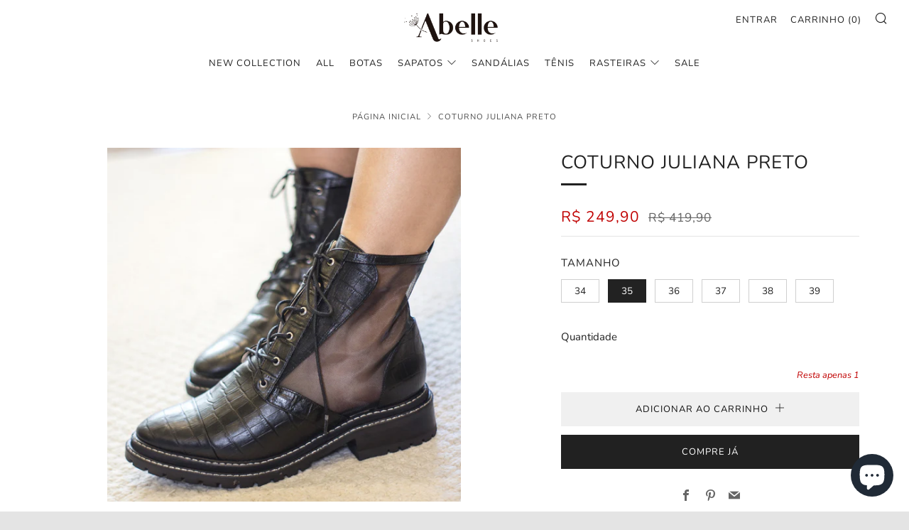

--- FILE ---
content_type: text/html; charset=utf-8
request_url: https://abelleshoes.com/products/coturno-juliana-preto
body_size: 33443
content:
<!doctype html>
<!--[if IE 8]><html class="no-js lt-ie9" lang="pt-BR"> <![endif]-->
<!--[if IE 9 ]><html class="ie9 no-js" lang="pt-BR"> <![endif]-->
<!--[if (gt IE 9)|!(IE)]><!--> <html class="no-js" lang="pt-BR"> <!--<![endif]-->
<head>


   <meta name="description" content="O coturno Juliana é confeccionada em couro estilo croco preto, amarração de cadarço e laterais de tela trazendo sensualidade e estilo ao calçado. Com solado de borracha e costura aparente esse mode...">





  <title>Coturno Juliana Preto</title>



<!-- secomapp-json-ld -->

<!-- smart-seo-json-ld-store -->
<script type="application/ld+json">
{
   "@context": "http://schema.org",
   "@type": "WebSite",
   "url": "https://abelleshoes.com/",
   "potentialAction": {
     "@type": "SearchAction",
     "target": "https://abelleshoes.com/search?q={search_term_string}",
     "query-input": "required name=search_term_string"
   }
}
</script>
<script type="application/ld+json">
{
	"@context": "http://schema.org",
	"@type": "Organization",
	"url": "https://abelleshoes.com"}
</script>
<!-- End - smart-seo-json-ld-store -->



<!-- secomapp-json-ld-Breadcrumb -->
<script type="application/ld+json">
    {
        "@context": "http://schema.org",
        "@type": "BreadcrumbList",
        "itemListElement": [{
            "@type": "ListItem",
            "position": 1,
            "item": {
                "@type": "Website",
                "@id": "https://abelleshoes.com",
                "name": "Abelle Shoes"
            }
        }]

 }
</script><!-- secomapp-json-ld-product -->
<script type="application/ld+json">
    {
        "@context": "http://schema.org/",
        "@type": "Product",
        "url": "https://abelleshoes.com/products/coturno-juliana-preto",
        "name": "Coturno Juliana Preto",
        "image": "https://abelleshoes.com/cdn/shop/products/CoturnoJuliana_6.jpg?v=1659383316",
        "description": "Coturno Juliana Preto",
        "brand": {
            "name": "Abelle Shoes"
        },
        "weight": "0.9kg",
        "offers" : [
            {
                "@type" : "Offer" ,
                "priceCurrency" : "BRL" ,
                "price" : "24990" ,
                "priceValidUntil": "2026-04-22",
                "availability" : "http://schema.org/OutOfStock" ,
                "itemCondition": "http://schema.org/NewCondition",
                "name": "34",
                "url" : "https://abelleshoes.com/products/coturno-juliana-preto?variant=42324837204129",
                "seller" : {
                    "@type" : "Organization",
                    "name" : "Abelle Shoes"
                }
            },
            {
                "@type" : "Offer" ,
                "priceCurrency" : "BRL" ,
                "price" : "24990" ,
                "priceValidUntil": "2026-04-22",
                "availability" : "http://schema.org/InStock" ,
                "itemCondition": "http://schema.org/NewCondition",
                "name": "35",
                "url" : "https://abelleshoes.com/products/coturno-juliana-preto?variant=42324837236897",
                "seller" : {
                    "@type" : "Organization",
                    "name" : "Abelle Shoes"
                }
            },
            {
                "@type" : "Offer" ,
                "priceCurrency" : "BRL" ,
                "price" : "24990" ,
                "priceValidUntil": "2026-04-22",
                "availability" : "http://schema.org/InStock" ,
                "itemCondition": "http://schema.org/NewCondition",
                "name": "36",
                "url" : "https://abelleshoes.com/products/coturno-juliana-preto?variant=42324837269665",
                "seller" : {
                    "@type" : "Organization",
                    "name" : "Abelle Shoes"
                }
            },
            {
                "@type" : "Offer" ,
                "priceCurrency" : "BRL" ,
                "price" : "24990" ,
                "priceValidUntil": "2026-04-22",
                "availability" : "http://schema.org/InStock" ,
                "itemCondition": "http://schema.org/NewCondition",
                "name": "37",
                "url" : "https://abelleshoes.com/products/coturno-juliana-preto?variant=42324837302433",
                "seller" : {
                    "@type" : "Organization",
                    "name" : "Abelle Shoes"
                }
            },
            {
                "@type" : "Offer" ,
                "priceCurrency" : "BRL" ,
                "price" : "24990" ,
                "priceValidUntil": "2026-04-22",
                "availability" : "http://schema.org/InStock" ,
                "itemCondition": "http://schema.org/NewCondition",
                "name": "38",
                "url" : "https://abelleshoes.com/products/coturno-juliana-preto?variant=42324837335201",
                "seller" : {
                    "@type" : "Organization",
                    "name" : "Abelle Shoes"
                }
            },
            {
                "@type" : "Offer" ,
                "priceCurrency" : "BRL" ,
                "price" : "24990" ,
                "priceValidUntil": "2026-04-22",
                "availability" : "http://schema.org/InStock" ,
                "itemCondition": "http://schema.org/NewCondition",
                "name": "39",
                "url" : "https://abelleshoes.com/products/coturno-juliana-preto?variant=42324837367969",
                "seller" : {
                    "@type" : "Organization",
                    "name" : "Abelle Shoes"
                }
            }
        ]
    }
</script>


  	<meta charset="utf-8">
  	<meta http-equiv="X-UA-Compatible" content="IE=edge,chrome=1">
  	<meta name="viewport" content="width=device-width, initial-scale=1.0, height=device-height, minimum-scale=1.0, user-scalable=0">
  	<meta name="theme-color" content="#212121">
  	<link rel="canonical" href="https://abelleshoes.com/products/coturno-juliana-preto">

	<!-- Network optimisations -->
<link rel="preload" as="style" href="//abelleshoes.com/cdn/shop/t/6/assets/theme-critical.scss.css?v=116109817461042991701695953853"><link rel="preload" as="script" href="//abelleshoes.com/cdn/shop/t/6/assets/scrollreveal.min.js?v=160788058297944495001599104333"><link rel="preconnect" href="//cdn.shopify.com" crossorigin>
<link rel="preconnect" href="//fonts.shopifycdn.com" crossorigin>
<link rel="preconnect" href="//v.shopify.com" crossorigin>
<link rel="preconnect" href="//ajax.googleapis.com" crossorigin>
<link rel="preconnect" href="//s.ytimg.com" crossorigin>
<link rel="preconnect" href="//www.youtube.com" crossorigin>
<link rel="dns-prefetch" href="//productreviews.shopifycdn.com">
<link rel="dns-prefetch" href="//maps.googleapis.com">
<link rel="dns-prefetch" href="//maps.gstatic.com">

  	
	    <link rel="shortcut icon" href="//abelleshoes.com/cdn/shop/files/favicon-32x32_32x32.png?v=1614383109" type="image/png">
	

  	<!-- Title and description ================================================== -->
  	 
  	

  	<!-- /snippets/social-meta-tags.liquid -->




<meta property="og:site_name" content="Abelle Shoes">
<meta property="og:url" content="https://abelleshoes.com/products/coturno-juliana-preto">
<meta property="og:title" content="Coturno Juliana Preto">
<meta property="og:type" content="product">
<meta property="og:description" content="O coturno Juliana é confeccionada em couro estilo croco preto, amarração de cadarço e laterais de tela trazendo sensualidade e estilo ao calçado. Com solado de borracha e costura aparente esse modelo atemporal garante boas caminhadas e looks estilosos.">

  <meta property="og:price:amount" content="249,90">
  <meta property="og:price:currency" content="BRL">

<meta property="og:image" content="http://abelleshoes.com/cdn/shop/products/CoturnoJuliana_6_1200x1200.jpg?v=1659383316"><meta property="og:image" content="http://abelleshoes.com/cdn/shop/products/CoturnoJuliana_8_1200x1200.jpg?v=1659383316"><meta property="og:image" content="http://abelleshoes.com/cdn/shop/products/abelle_shoes_9478_ac_031_1200x1200.jpg?v=1659383316">
<meta property="og:image:secure_url" content="https://abelleshoes.com/cdn/shop/products/CoturnoJuliana_6_1200x1200.jpg?v=1659383316"><meta property="og:image:secure_url" content="https://abelleshoes.com/cdn/shop/products/CoturnoJuliana_8_1200x1200.jpg?v=1659383316"><meta property="og:image:secure_url" content="https://abelleshoes.com/cdn/shop/products/abelle_shoes_9478_ac_031_1200x1200.jpg?v=1659383316">


<meta name="twitter:card" content="summary_large_image">
<meta name="twitter:title" content="Coturno Juliana Preto">
<meta name="twitter:description" content="O coturno Juliana é confeccionada em couro estilo croco preto, amarração de cadarço e laterais de tela trazendo sensualidade e estilo ao calçado. Com solado de borracha e costura aparente esse modelo atemporal garante boas caminhadas e looks estilosos.">

 
  	<!-- JS before CSSOM =================================================== -->
  	<script type="text/javascript">
		theme = {};
		theme.t = {};
		theme.map = {};
		theme.cart_type = 'page';
		theme.cart_ajax = false;
	</script>
  	<script src="//abelleshoes.com/cdn/shop/t/6/assets/lazysizes.min.js?v=9040863095426301011599104326"></script>
  	<script src="//abelleshoes.com/cdn/shop/t/6/assets/vendor.min.js?v=160240987720618128311599104337" defer="defer"></script>
  	<script src="//abelleshoes.com/cdn/shop/t/6/assets/ajax-cart.min.js?v=159392379508456534841599104362" defer="defer"></script>

  	<!-- CSS ================================================== -->
	<style>@font-face {
  font-family: Nunito;
  font-weight: 400;
  font-style: normal;
  font-display: swap;
  src: url("//abelleshoes.com/cdn/fonts/nunito/nunito_n4.fc49103dc396b42cae9460289072d384b6c6eb63.woff2") format("woff2"),
       url("//abelleshoes.com/cdn/fonts/nunito/nunito_n4.5d26d13beeac3116db2479e64986cdeea4c8fbdd.woff") format("woff");
}

@font-face {
  font-family: Nunito;
  font-weight: 400;
  font-style: normal;
  font-display: swap;
  src: url("//abelleshoes.com/cdn/fonts/nunito/nunito_n4.fc49103dc396b42cae9460289072d384b6c6eb63.woff2") format("woff2"),
       url("//abelleshoes.com/cdn/fonts/nunito/nunito_n4.5d26d13beeac3116db2479e64986cdeea4c8fbdd.woff") format("woff");
}

@font-face {
  font-family: Nunito;
  font-weight: 400;
  font-style: normal;
  font-display: swap;
  src: url("//abelleshoes.com/cdn/fonts/nunito/nunito_n4.fc49103dc396b42cae9460289072d384b6c6eb63.woff2") format("woff2"),
       url("//abelleshoes.com/cdn/fonts/nunito/nunito_n4.5d26d13beeac3116db2479e64986cdeea4c8fbdd.woff") format("woff");
}

@font-face {
  font-family: Nunito;
  font-weight: 400;
  font-style: normal;
  font-display: swap;
  src: url("//abelleshoes.com/cdn/fonts/nunito/nunito_n4.fc49103dc396b42cae9460289072d384b6c6eb63.woff2") format("woff2"),
       url("//abelleshoes.com/cdn/fonts/nunito/nunito_n4.5d26d13beeac3116db2479e64986cdeea4c8fbdd.woff") format("woff");
}

@font-face {
  font-family: Nunito;
  font-weight: 700;
  font-style: normal;
  font-display: swap;
  src: url("//abelleshoes.com/cdn/fonts/nunito/nunito_n7.37cf9b8cf43b3322f7e6e13ad2aad62ab5dc9109.woff2") format("woff2"),
       url("//abelleshoes.com/cdn/fonts/nunito/nunito_n7.45cfcfadc6630011252d54d5f5a2c7c98f60d5de.woff") format("woff");
}

@font-face {
  font-family: Nunito;
  font-weight: 400;
  font-style: italic;
  font-display: swap;
  src: url("//abelleshoes.com/cdn/fonts/nunito/nunito_i4.fd53bf99043ab6c570187ed42d1b49192135de96.woff2") format("woff2"),
       url("//abelleshoes.com/cdn/fonts/nunito/nunito_i4.cb3876a003a73aaae5363bb3e3e99d45ec598cc6.woff") format("woff");
}

@font-face {
  font-family: Nunito;
  font-weight: 700;
  font-style: italic;
  font-display: swap;
  src: url("//abelleshoes.com/cdn/fonts/nunito/nunito_i7.3f8ba2027bc9ceb1b1764ecab15bae73f86c4632.woff2") format("woff2"),
       url("//abelleshoes.com/cdn/fonts/nunito/nunito_i7.82bfb5f86ec77ada3c9f660da22064c2e46e1469.woff") format("woff");
}

</style>

<link rel="stylesheet" href="//abelleshoes.com/cdn/shop/t/6/assets/theme-critical.scss.css?v=116109817461042991701695953853">

<link rel="preload" href="//abelleshoes.com/cdn/shop/t/6/assets/theme.scss.css?v=19230818718519696041605168752" as="style" onload="this.onload=null;this.rel='stylesheet'">
<noscript><link rel="stylesheet" href="//abelleshoes.com/cdn/shop/t/6/assets/theme.scss.css?v=19230818718519696041605168752"></noscript>
<script>
	/*! loadCSS rel=preload polyfill. [c]2017 Filament Group, Inc. MIT License */
	(function(w){"use strict";if(!w.loadCSS){w.loadCSS=function(){}}var rp=loadCSS.relpreload={};rp.support=(function(){var ret;try{ret=w.document.createElement("link").relList.supports("preload")}catch(e){ret=false}return function(){return ret}})();rp.bindMediaToggle=function(link){var finalMedia=link.media||"all";function enableStylesheet(){if(link.addEventListener){link.removeEventListener("load",enableStylesheet)}else if(link.attachEvent){link.detachEvent("onload",enableStylesheet)}link.setAttribute("onload",null);link.media=finalMedia}if(link.addEventListener){link.addEventListener("load",enableStylesheet)}else if(link.attachEvent){link.attachEvent("onload",enableStylesheet)}setTimeout(function(){link.rel="stylesheet";link.media="only x"});setTimeout(enableStylesheet,3000)};rp.poly=function(){if(rp.support()){return}var links=w.document.getElementsByTagName("link");for(var i=0;i<links.length;i+=1){var link=links[i];if(link.rel==="preload"&&link.getAttribute("as")==="style"&&!link.getAttribute("data-loadcss")){link.setAttribute("data-loadcss",true);rp.bindMediaToggle(link)}}};if(!rp.support()){rp.poly();var run=w.setInterval(rp.poly,500);if(w.addEventListener){w.addEventListener("load",function(){rp.poly();w.clearInterval(run)})}else if(w.attachEvent){w.attachEvent("onload",function(){rp.poly();w.clearInterval(run)})}}if(typeof exports!=="undefined"){exports.loadCSS=loadCSS}else{w.loadCSS=loadCSS}}(typeof global!=="undefined"?global:this));
</script>

	<!-- JS after CSSOM=================================================== -->
  	<script src="//abelleshoes.com/cdn/shop/t/6/assets/theme.min.js?v=15003946479074075941599104342" defer="defer"></script>
  	<script src="//abelleshoes.com/cdn/shop/t/6/assets/custom.js?v=152733329445290166911599104334" defer="defer"></script>

  	
		<script src="//abelleshoes.com/cdn/shop/t/6/assets/scrollreveal.min.js?v=160788058297944495001599104333"></script>
	
  	

	<!-- Header hook for plugins ================================================== -->
  	<style>.spf-filter-loading #gf-products > *:not(.spf-product--skeleton), .spf-filter-loading [data-globo-filter-items] > *:not(.spf-product--skeleton){visibility: hidden; opacity: 0}</style>
<script>
  document.getElementsByTagName('html')[0].classList.add('spf-filter-loading');
  window.addEventListener("globoFilterRenderCompleted",function(e){document.getElementsByTagName('html')[0].classList.remove('spf-filter-loading')})
  window.sortByRelevance = false;
  window.moneyFormat = "R$ {{amount_with_comma_separator}}";
  window.GloboMoneyFormat = "R$ {{amount_with_comma_separator}}";
  window.GloboMoneyWithCurrencyFormat = "R$ {{amount_with_comma_separator}} BRL";
  window.filterPriceRate = 1;
  window.filterPriceAdjustment = 1;

  window.shopCurrency = "BRL";
  window.currentCurrency = "BRL";

  window.isMultiCurrency = false;
  window.globoFilterAssetsUrl = '//abelleshoes.com/cdn/shop/t/6/assets/';
  window.assetsUrl = '//abelleshoes.com/cdn/shop/t/6/assets/';
  window.filesUrl = '//abelleshoes.com/cdn/shop/files/';
  var page_id = 0;
  var globo_filters_json = {"default":4420}
  var GloboFilterConfig = {
    api: {
      filterUrl: "https://filter-v2.globosoftware.net/filter",
      searchUrl: "https://filter-v2.globosoftware.net/search",
      url: "https://filter-v2.globosoftware.net",
    },
    shop: {
      name: "Abelle Shoes",
      url: "https://abelleshoes.com",
      domain: "abelle-shoes.myshopify.com",
      is_multicurrency: false,
      currency: "BRL",
      cur_currency: "BRL",
      cur_locale: "pt-BR",
      locale: "pt-BR",
      root_url: "",
      country_code: "BR",
      product_image: {width: 360, height: 504},
      no_image_url: "https://cdn.shopify.com/s/images/themes/product-1.png",
      themeStoreId: 836,
      swatches:  [],
      newUrlStruct: true,
      translation: {"default":{"search":{"suggestions":"Sugest\u00f5es","collections":"Cole\u00e7\u00f5es","pages":"P\u00e1ginas","product":"Produto","products":"Produtos","view_all":"Procure por","view_all_products":"Ver todos produtos","not_found":"Desculpe, nenhum produto encontrado","product_not_found":"Nenhum produto foi encontrado","no_result_keywords_suggestions_title":"Pesquisas populares","no_result_products_suggestions_title":"Voc\u00ea tamb\u00e9m pode gostar de","zero_character_keywords_suggestions_title":"Sugest\u00f5es","zero_character_popular_searches_title":"Pesquisa Populares","zero_character_products_suggestions_title":"Produtos Populares"},"form":{"title":"Encontre Produtos","submit":"Pesquise"},"filter":{"filter_by":"Filtre por","clear_all":"Limpar Filtros","view":"Ver","clear":"Limpar","in_stock":"Em Estoque","out_of_stock":"Fora de Estoque","ready_to_ship":"Pronto para envio","search":"Op\u00e7\u00f5es de busca"},"sort":{"sort_by":"Ordenar por","manually":"Featured","availability_in_stock_first":"Disponibilidade","relevance":"Relev\u00e2ncia","best_selling":"Mais vendidos","alphabetically_a_z":"Alfabeticamente, A-Z","alphabetically_z_a":"Alfabeticamente, Z-A","price_low_to_high":"Valor, menor para maior","price_high_to_low":"Valor, maior para menor","date_new_to_old":"Date, new to old","date_old_to_new":"Date, old to new","sale_off":"% Sale off"},"product":{"add_to_cart":"Adicionar ao carrinho","unavailable":"Indispon\u00edvel","sold_out":"Sold out","sale":"Sale","load_more":"Load more","limit":"Show","search":"Search products","no_results":"Sorry, there are no products in this collection"},"labels":{"52097":"Cole\u00e7\u00e3o","52100":"Pre\u00e7o","52105":"Size","52106":"Tamanho","52144":"Cor","52145":"Tamanho do Salto"}}},
      redirects: null,
      images: ["delivery-logo-caviar.png","delivery-logo-deliveroo.png","delivery-logo-doordash.png","delivery-logo-drizly.png","delivery-logo-eat24.png","delivery-logo-favour.png","delivery-logo-instacart.png","delivery-logo-just-eat.png","delivery-logo-postmates.png","delivery-logo-prime-now.png","delivery-logo-uber-eats.png"],
      settings: {"color_headings":"#212121","color_text":"#212121","color_alt_text":"#666666","color_brand":"#212121","color_accent":"#fad018","color_button":"#ffffff","product_grid_sale_color":"#c00000","product_grid_bg":"#ffffff","color_drawer_bg":"#ffffff","color_drawer_style":"dark","type_base_font":{"error":"json not allowed for this object"},"type_base_size":"15","type_header_font":{"error":"json not allowed for this object"},"type_header_size":"0.85","type_header_letterspace":1,"type_header_capitalize":true,"type_header_underline":true,"type_header_underline_size":3,"type_nav_font":{"error":"json not allowed for this object"},"type_nav_size":"13","type_nav_letterspace":1,"type_nav_capitalize":true,"type_button_font":{"error":"json not allowed for this object"},"type_button_size":"13","type_button_letterspace":1,"type_button_capitalize":true,"product_grid_vendor":false,"product_grid_second_hover":true,"product_grid_quick_buy":"always","product_grid_align":"center","product_grid_image_size":"natural","product_grid_masonry":false,"product_grid_label":false,"product_grid_label_sale_style":"text","product_grid_label_new":true,"product_grid_label_new_days":90,"product_grid_label_title":"Hot","product_grid_label_collection":"frontpage","product_grid_detail_style":"default","product_grid_price":true,"product_grid_swatch":false,"product_grid_swatch_image":false,"product_grid_reviews":false,"product_reviews":false,"anim_load":true,"anim_load_style":"interval","anim_interval_style":"fade_down","anim_fade":true,"anim_zoom":false,"cart_type":"page","cart_notes_enable":true,"cart_vendor_enable":false,"cart_continue":true,"cart_terms":false,"cart_terms_text":"\u003cp\u003eI agree with the terms and conditions\u003c\/p\u003e","search_enable":true,"search_limit":"product,article,page","search_linklist":"main-menu","share_image":null,"share_facebook":true,"share_twitter":false,"share_pinterest":true,"share_fancy":false,"share_mail":true,"social_facebook_link":"https:\/\/facebook.com\/abelleshoess","social_twitter_link":"","social_pinterest_link":"https:\/\/pinterest.com\/abelleshoes","social_instagram_link":"http:\/\/instagram.com\/abelleshoesoficial","social_tumblr_link":"","social_snapchat_link":"","social_youtube_link":"https:\/\/www.youtube.com\/channel\/UC8KtkUJgCcZsh5URW7VS5ZQ","social_vimeo_link":"","social_fancy_link":"","social_untappd_link":"","favicon":"\/\/abelleshoes.com\/cdn\/shop\/files\/favicon-32x32.png?v=1614383109","checkout_header_image":null,"checkout_logo_image":"\/\/abelleshoes.com\/cdn\/shop\/files\/nova_abelle-logo.png?v=1614349655","checkout_logo_position":"center","checkout_logo_size":"large","checkout_body_background_image":null,"checkout_body_background_color":"#fff","checkout_input_background_color_mode":"transparent","checkout_sidebar_background_image":null,"checkout_sidebar_background_color":"#fafafa","checkout_heading_font":"-apple-system, BlinkMacSystemFont, 'Segoe UI', Roboto, Helvetica, Arial, sans-serif, 'Apple Color Emoji', 'Segoe UI Emoji', 'Segoe UI Symbol'","checkout_body_font":"-apple-system, BlinkMacSystemFont, 'Segoe UI', Roboto, Helvetica, Arial, sans-serif, 'Apple Color Emoji', 'Segoe UI Emoji', 'Segoe UI Symbol'","checkout_accent_color":"#197bbd","checkout_button_color":"#197bbd","checkout_error_color":"#e32c2b","customer_layout":"customer_area"},
      separate_options: null,
      home_filter: false,
      page: "product",
      layout: "theme"
    },
    taxes: null,
    special_countries: null,
    adjustments: null,

    year_make_model: {
      id: null
    },
    filter: {
      id: globo_filters_json[page_id] || globo_filters_json['default'] || 0,
      layout: 3,
      showCount: true,
      isLoadMore: 1,
      filter_on_search_page: true
    },
    search:{
      enable: true,
      zero_character_suggestion: false,
      layout: 1,
    },
    collection: {
      id:0,
      handle:'',
      sort: 'best-selling',
      tags: null,
      vendor: null,
      type: null,
      term: null,
      limit: 50,
      products_count: 0,
      excludeTags: null
    },
    customer: false,
    selector: {
      sortBy: '.collection-sorting',
      pagination: '.pagination:first, .paginate:first, .pagination-custom:first, #pagination:first, #gf_pagination_wrap',
      products: '.grid.grid-collage'
    }
  };

</script>
<script defer src="//abelleshoes.com/cdn/shop/t/6/assets/v5.globo.filter.lib.js?v=59047020211410119031650332547"></script>

<link rel="preload stylesheet" href="//abelleshoes.com/cdn/shop/t/6/assets/v5.globo.search.css?v=100816588894824515861646705297" as="style">





<script>window.performance && window.performance.mark && window.performance.mark('shopify.content_for_header.start');</script><meta name="google-site-verification" content="u4ImS2dCHlzMKak-wRVrJQNvCFRVCvnMBN0gGsDCWhg">
<meta id="shopify-digital-wallet" name="shopify-digital-wallet" content="/46994423969/digital_wallets/dialog">
<link rel="alternate" type="application/json+oembed" href="https://abelleshoes.com/products/coturno-juliana-preto.oembed">
<script async="async" src="/checkouts/internal/preloads.js?locale=pt-BR"></script>
<script id="shopify-features" type="application/json">{"accessToken":"1a1afd69e40e8f6c3993064751ca165b","betas":["rich-media-storefront-analytics"],"domain":"abelleshoes.com","predictiveSearch":true,"shopId":46994423969,"locale":"pt-br"}</script>
<script>var Shopify = Shopify || {};
Shopify.shop = "abelle-shoes.myshopify.com";
Shopify.locale = "pt-BR";
Shopify.currency = {"active":"BRL","rate":"1.0"};
Shopify.country = "BR";
Shopify.theme = {"name":"Venue","id":110499168417,"schema_name":"Venue","schema_version":"4.6.3","theme_store_id":836,"role":"main"};
Shopify.theme.handle = "null";
Shopify.theme.style = {"id":null,"handle":null};
Shopify.cdnHost = "abelleshoes.com/cdn";
Shopify.routes = Shopify.routes || {};
Shopify.routes.root = "/";</script>
<script type="module">!function(o){(o.Shopify=o.Shopify||{}).modules=!0}(window);</script>
<script>!function(o){function n(){var o=[];function n(){o.push(Array.prototype.slice.apply(arguments))}return n.q=o,n}var t=o.Shopify=o.Shopify||{};t.loadFeatures=n(),t.autoloadFeatures=n()}(window);</script>
<script id="shop-js-analytics" type="application/json">{"pageType":"product"}</script>
<script defer="defer" async type="module" src="//abelleshoes.com/cdn/shopifycloud/shop-js/modules/v2/client.init-shop-cart-sync_CU2ftdlJ.pt-BR.esm.js"></script>
<script defer="defer" async type="module" src="//abelleshoes.com/cdn/shopifycloud/shop-js/modules/v2/chunk.common_Bd5PC-Gb.esm.js"></script>
<script defer="defer" async type="module" src="//abelleshoes.com/cdn/shopifycloud/shop-js/modules/v2/chunk.modal_CNYWjkPA.esm.js"></script>
<script type="module">
  await import("//abelleshoes.com/cdn/shopifycloud/shop-js/modules/v2/client.init-shop-cart-sync_CU2ftdlJ.pt-BR.esm.js");
await import("//abelleshoes.com/cdn/shopifycloud/shop-js/modules/v2/chunk.common_Bd5PC-Gb.esm.js");
await import("//abelleshoes.com/cdn/shopifycloud/shop-js/modules/v2/chunk.modal_CNYWjkPA.esm.js");

  window.Shopify.SignInWithShop?.initShopCartSync?.({"fedCMEnabled":true,"windoidEnabled":true});

</script>
<script>(function() {
  var isLoaded = false;
  function asyncLoad() {
    if (isLoaded) return;
    isLoaded = true;
    var urls = ["https:\/\/lgpdy.codeby.app\/script.js?shop=abelle-shoes.myshopify.com","https:\/\/lgpdy.codeby.app\/script.js?shop=abelle-shoes.myshopify.com","https:\/\/lgpdy.codeby.app\/script.js?shop=abelle-shoes.myshopify.com","https:\/\/www.magisto.com\/media\/shopify\/magisto.js?shop=abelle-shoes.myshopify.com","https:\/\/lgpdy.codeby.app\/script.js?shop=abelle-shoes.myshopify.com","https:\/\/loox.io\/widget\/NkZlGVoAqY\/loox.1606792431714.js?shop=abelle-shoes.myshopify.com","https:\/\/static.klaviyo.com\/onsite\/js\/klaviyo.js?company_id=Vx4qiy\u0026shop=abelle-shoes.myshopify.com","https:\/\/static.klaviyo.com\/onsite\/js\/klaviyo.js?company_id=S7g69C\u0026shop=abelle-shoes.myshopify.com","https:\/\/static.klaviyo.com\/onsite\/js\/klaviyo.js?company_id=Vx4qiy\u0026shop=abelle-shoes.myshopify.com","https:\/\/cdn.shopify.com\/s\/files\/1\/0469\/9442\/3969\/t\/6\/assets\/globo.filter.init.js?shop=abelle-shoes.myshopify.com","https:\/\/cdn.one.store\/javascript\/dist\/1.0\/jcr-widget.js?account_id=shopify:abelle-shoes.myshopify.com\u0026shop=abelle-shoes.myshopify.com","https:\/\/cdn.nfcube.com\/8d36da2d89d66913e6d585b1a9a489b7.js?shop=abelle-shoes.myshopify.com","https:\/\/assets1.adroll.com\/shopify\/latest\/j\/shopify_rolling_bootstrap_v2.js?adroll_adv_id=HBZ2723DV5BCXCM4DKAIJK\u0026adroll_pix_id=PWDW2SOZDJDMNFWXA74PUT\u0026shop=abelle-shoes.myshopify.com"];
    for (var i = 0; i < urls.length; i++) {
      var s = document.createElement('script');
      s.type = 'text/javascript';
      s.async = true;
      s.src = urls[i];
      var x = document.getElementsByTagName('script')[0];
      x.parentNode.insertBefore(s, x);
    }
  };
  if(window.attachEvent) {
    window.attachEvent('onload', asyncLoad);
  } else {
    window.addEventListener('load', asyncLoad, false);
  }
})();</script>
<script id="__st">var __st={"a":46994423969,"offset":-10800,"reqid":"d2367662-279e-403c-a41c-d7a7a036f16a-1769119781","pageurl":"abelleshoes.com\/products\/coturno-juliana-preto","u":"316e42831c65","p":"product","rtyp":"product","rid":7476856062113};</script>
<script>window.ShopifyPaypalV4VisibilityTracking = true;</script>
<script id="form-persister">!function(){'use strict';const t='contact',e='new_comment',n=[[t,t],['blogs',e],['comments',e],[t,'customer']],o='password',r='form_key',c=['recaptcha-v3-token','g-recaptcha-response','h-captcha-response',o],s=()=>{try{return window.sessionStorage}catch{return}},i='__shopify_v',u=t=>t.elements[r],a=function(){const t=[...n].map((([t,e])=>`form[action*='/${t}']:not([data-nocaptcha='true']) input[name='form_type'][value='${e}']`)).join(',');var e;return e=t,()=>e?[...document.querySelectorAll(e)].map((t=>t.form)):[]}();function m(t){const e=u(t);a().includes(t)&&(!e||!e.value)&&function(t){try{if(!s())return;!function(t){const e=s();if(!e)return;const n=u(t);if(!n)return;const o=n.value;o&&e.removeItem(o)}(t);const e=Array.from(Array(32),(()=>Math.random().toString(36)[2])).join('');!function(t,e){u(t)||t.append(Object.assign(document.createElement('input'),{type:'hidden',name:r})),t.elements[r].value=e}(t,e),function(t,e){const n=s();if(!n)return;const r=[...t.querySelectorAll(`input[type='${o}']`)].map((({name:t})=>t)),u=[...c,...r],a={};for(const[o,c]of new FormData(t).entries())u.includes(o)||(a[o]=c);n.setItem(e,JSON.stringify({[i]:1,action:t.action,data:a}))}(t,e)}catch(e){console.error('failed to persist form',e)}}(t)}const f=t=>{if('true'===t.dataset.persistBound)return;const e=function(t,e){const n=function(t){return'function'==typeof t.submit?t.submit:HTMLFormElement.prototype.submit}(t).bind(t);return function(){let t;return()=>{t||(t=!0,(()=>{try{e(),n()}catch(t){(t=>{console.error('form submit failed',t)})(t)}})(),setTimeout((()=>t=!1),250))}}()}(t,(()=>{m(t)}));!function(t,e){if('function'==typeof t.submit&&'function'==typeof e)try{t.submit=e}catch{}}(t,e),t.addEventListener('submit',(t=>{t.preventDefault(),e()})),t.dataset.persistBound='true'};!function(){function t(t){const e=(t=>{const e=t.target;return e instanceof HTMLFormElement?e:e&&e.form})(t);e&&m(e)}document.addEventListener('submit',t),document.addEventListener('DOMContentLoaded',(()=>{const e=a();for(const t of e)f(t);var n;n=document.body,new window.MutationObserver((t=>{for(const e of t)if('childList'===e.type&&e.addedNodes.length)for(const t of e.addedNodes)1===t.nodeType&&'FORM'===t.tagName&&a().includes(t)&&f(t)})).observe(n,{childList:!0,subtree:!0,attributes:!1}),document.removeEventListener('submit',t)}))}()}();</script>
<script integrity="sha256-4kQ18oKyAcykRKYeNunJcIwy7WH5gtpwJnB7kiuLZ1E=" data-source-attribution="shopify.loadfeatures" defer="defer" src="//abelleshoes.com/cdn/shopifycloud/storefront/assets/storefront/load_feature-a0a9edcb.js" crossorigin="anonymous"></script>
<script data-source-attribution="shopify.dynamic_checkout.dynamic.init">var Shopify=Shopify||{};Shopify.PaymentButton=Shopify.PaymentButton||{isStorefrontPortableWallets:!0,init:function(){window.Shopify.PaymentButton.init=function(){};var t=document.createElement("script");t.src="https://abelleshoes.com/cdn/shopifycloud/portable-wallets/latest/portable-wallets.pt-br.js",t.type="module",document.head.appendChild(t)}};
</script>
<script data-source-attribution="shopify.dynamic_checkout.buyer_consent">
  function portableWalletsHideBuyerConsent(e){var t=document.getElementById("shopify-buyer-consent"),n=document.getElementById("shopify-subscription-policy-button");t&&n&&(t.classList.add("hidden"),t.setAttribute("aria-hidden","true"),n.removeEventListener("click",e))}function portableWalletsShowBuyerConsent(e){var t=document.getElementById("shopify-buyer-consent"),n=document.getElementById("shopify-subscription-policy-button");t&&n&&(t.classList.remove("hidden"),t.removeAttribute("aria-hidden"),n.addEventListener("click",e))}window.Shopify?.PaymentButton&&(window.Shopify.PaymentButton.hideBuyerConsent=portableWalletsHideBuyerConsent,window.Shopify.PaymentButton.showBuyerConsent=portableWalletsShowBuyerConsent);
</script>
<script>
  function portableWalletsCleanup(e){e&&e.src&&console.error("Failed to load portable wallets script "+e.src);var t=document.querySelectorAll("shopify-accelerated-checkout .shopify-payment-button__skeleton, shopify-accelerated-checkout-cart .wallet-cart-button__skeleton"),e=document.getElementById("shopify-buyer-consent");for(let e=0;e<t.length;e++)t[e].remove();e&&e.remove()}function portableWalletsNotLoadedAsModule(e){e instanceof ErrorEvent&&"string"==typeof e.message&&e.message.includes("import.meta")&&"string"==typeof e.filename&&e.filename.includes("portable-wallets")&&(window.removeEventListener("error",portableWalletsNotLoadedAsModule),window.Shopify.PaymentButton.failedToLoad=e,"loading"===document.readyState?document.addEventListener("DOMContentLoaded",window.Shopify.PaymentButton.init):window.Shopify.PaymentButton.init())}window.addEventListener("error",portableWalletsNotLoadedAsModule);
</script>

<script type="module" src="https://abelleshoes.com/cdn/shopifycloud/portable-wallets/latest/portable-wallets.pt-br.js" onError="portableWalletsCleanup(this)" crossorigin="anonymous"></script>
<script nomodule>
  document.addEventListener("DOMContentLoaded", portableWalletsCleanup);
</script>

<link id="shopify-accelerated-checkout-styles" rel="stylesheet" media="screen" href="https://abelleshoes.com/cdn/shopifycloud/portable-wallets/latest/accelerated-checkout-backwards-compat.css" crossorigin="anonymous">
<style id="shopify-accelerated-checkout-cart">
        #shopify-buyer-consent {
  margin-top: 1em;
  display: inline-block;
  width: 100%;
}

#shopify-buyer-consent.hidden {
  display: none;
}

#shopify-subscription-policy-button {
  background: none;
  border: none;
  padding: 0;
  text-decoration: underline;
  font-size: inherit;
  cursor: pointer;
}

#shopify-subscription-policy-button::before {
  box-shadow: none;
}

      </style>

<script>window.performance && window.performance.mark && window.performance.mark('shopify.content_for_header.end');</script>

	<script>var loox_global_hash = '1767738412389';</script><style>.loox-reviews-default { max-width: 1200px; margin: 0 auto; }.loox-rating .loox-icon { color:#ffff00; }
:root { --lxs-rating-icon-color: #ffff00; }</style>
<script src="https://cdn.shopify.com/extensions/e8878072-2f6b-4e89-8082-94b04320908d/inbox-1254/assets/inbox-chat-loader.js" type="text/javascript" defer="defer"></script>
<link href="https://monorail-edge.shopifysvc.com" rel="dns-prefetch">
<script>(function(){if ("sendBeacon" in navigator && "performance" in window) {try {var session_token_from_headers = performance.getEntriesByType('navigation')[0].serverTiming.find(x => x.name == '_s').description;} catch {var session_token_from_headers = undefined;}var session_cookie_matches = document.cookie.match(/_shopify_s=([^;]*)/);var session_token_from_cookie = session_cookie_matches && session_cookie_matches.length === 2 ? session_cookie_matches[1] : "";var session_token = session_token_from_headers || session_token_from_cookie || "";function handle_abandonment_event(e) {var entries = performance.getEntries().filter(function(entry) {return /monorail-edge.shopifysvc.com/.test(entry.name);});if (!window.abandonment_tracked && entries.length === 0) {window.abandonment_tracked = true;var currentMs = Date.now();var navigation_start = performance.timing.navigationStart;var payload = {shop_id: 46994423969,url: window.location.href,navigation_start,duration: currentMs - navigation_start,session_token,page_type: "product"};window.navigator.sendBeacon("https://monorail-edge.shopifysvc.com/v1/produce", JSON.stringify({schema_id: "online_store_buyer_site_abandonment/1.1",payload: payload,metadata: {event_created_at_ms: currentMs,event_sent_at_ms: currentMs}}));}}window.addEventListener('pagehide', handle_abandonment_event);}}());</script>
<script id="web-pixels-manager-setup">(function e(e,d,r,n,o){if(void 0===o&&(o={}),!Boolean(null===(a=null===(i=window.Shopify)||void 0===i?void 0:i.analytics)||void 0===a?void 0:a.replayQueue)){var i,a;window.Shopify=window.Shopify||{};var t=window.Shopify;t.analytics=t.analytics||{};var s=t.analytics;s.replayQueue=[],s.publish=function(e,d,r){return s.replayQueue.push([e,d,r]),!0};try{self.performance.mark("wpm:start")}catch(e){}var l=function(){var e={modern:/Edge?\/(1{2}[4-9]|1[2-9]\d|[2-9]\d{2}|\d{4,})\.\d+(\.\d+|)|Firefox\/(1{2}[4-9]|1[2-9]\d|[2-9]\d{2}|\d{4,})\.\d+(\.\d+|)|Chrom(ium|e)\/(9{2}|\d{3,})\.\d+(\.\d+|)|(Maci|X1{2}).+ Version\/(15\.\d+|(1[6-9]|[2-9]\d|\d{3,})\.\d+)([,.]\d+|)( \(\w+\)|)( Mobile\/\w+|) Safari\/|Chrome.+OPR\/(9{2}|\d{3,})\.\d+\.\d+|(CPU[ +]OS|iPhone[ +]OS|CPU[ +]iPhone|CPU IPhone OS|CPU iPad OS)[ +]+(15[._]\d+|(1[6-9]|[2-9]\d|\d{3,})[._]\d+)([._]\d+|)|Android:?[ /-](13[3-9]|1[4-9]\d|[2-9]\d{2}|\d{4,})(\.\d+|)(\.\d+|)|Android.+Firefox\/(13[5-9]|1[4-9]\d|[2-9]\d{2}|\d{4,})\.\d+(\.\d+|)|Android.+Chrom(ium|e)\/(13[3-9]|1[4-9]\d|[2-9]\d{2}|\d{4,})\.\d+(\.\d+|)|SamsungBrowser\/([2-9]\d|\d{3,})\.\d+/,legacy:/Edge?\/(1[6-9]|[2-9]\d|\d{3,})\.\d+(\.\d+|)|Firefox\/(5[4-9]|[6-9]\d|\d{3,})\.\d+(\.\d+|)|Chrom(ium|e)\/(5[1-9]|[6-9]\d|\d{3,})\.\d+(\.\d+|)([\d.]+$|.*Safari\/(?![\d.]+ Edge\/[\d.]+$))|(Maci|X1{2}).+ Version\/(10\.\d+|(1[1-9]|[2-9]\d|\d{3,})\.\d+)([,.]\d+|)( \(\w+\)|)( Mobile\/\w+|) Safari\/|Chrome.+OPR\/(3[89]|[4-9]\d|\d{3,})\.\d+\.\d+|(CPU[ +]OS|iPhone[ +]OS|CPU[ +]iPhone|CPU IPhone OS|CPU iPad OS)[ +]+(10[._]\d+|(1[1-9]|[2-9]\d|\d{3,})[._]\d+)([._]\d+|)|Android:?[ /-](13[3-9]|1[4-9]\d|[2-9]\d{2}|\d{4,})(\.\d+|)(\.\d+|)|Mobile Safari.+OPR\/([89]\d|\d{3,})\.\d+\.\d+|Android.+Firefox\/(13[5-9]|1[4-9]\d|[2-9]\d{2}|\d{4,})\.\d+(\.\d+|)|Android.+Chrom(ium|e)\/(13[3-9]|1[4-9]\d|[2-9]\d{2}|\d{4,})\.\d+(\.\d+|)|Android.+(UC? ?Browser|UCWEB|U3)[ /]?(15\.([5-9]|\d{2,})|(1[6-9]|[2-9]\d|\d{3,})\.\d+)\.\d+|SamsungBrowser\/(5\.\d+|([6-9]|\d{2,})\.\d+)|Android.+MQ{2}Browser\/(14(\.(9|\d{2,})|)|(1[5-9]|[2-9]\d|\d{3,})(\.\d+|))(\.\d+|)|K[Aa][Ii]OS\/(3\.\d+|([4-9]|\d{2,})\.\d+)(\.\d+|)/},d=e.modern,r=e.legacy,n=navigator.userAgent;return n.match(d)?"modern":n.match(r)?"legacy":"unknown"}(),u="modern"===l?"modern":"legacy",c=(null!=n?n:{modern:"",legacy:""})[u],f=function(e){return[e.baseUrl,"/wpm","/b",e.hashVersion,"modern"===e.buildTarget?"m":"l",".js"].join("")}({baseUrl:d,hashVersion:r,buildTarget:u}),m=function(e){var d=e.version,r=e.bundleTarget,n=e.surface,o=e.pageUrl,i=e.monorailEndpoint;return{emit:function(e){var a=e.status,t=e.errorMsg,s=(new Date).getTime(),l=JSON.stringify({metadata:{event_sent_at_ms:s},events:[{schema_id:"web_pixels_manager_load/3.1",payload:{version:d,bundle_target:r,page_url:o,status:a,surface:n,error_msg:t},metadata:{event_created_at_ms:s}}]});if(!i)return console&&console.warn&&console.warn("[Web Pixels Manager] No Monorail endpoint provided, skipping logging."),!1;try{return self.navigator.sendBeacon.bind(self.navigator)(i,l)}catch(e){}var u=new XMLHttpRequest;try{return u.open("POST",i,!0),u.setRequestHeader("Content-Type","text/plain"),u.send(l),!0}catch(e){return console&&console.warn&&console.warn("[Web Pixels Manager] Got an unhandled error while logging to Monorail."),!1}}}}({version:r,bundleTarget:l,surface:e.surface,pageUrl:self.location.href,monorailEndpoint:e.monorailEndpoint});try{o.browserTarget=l,function(e){var d=e.src,r=e.async,n=void 0===r||r,o=e.onload,i=e.onerror,a=e.sri,t=e.scriptDataAttributes,s=void 0===t?{}:t,l=document.createElement("script"),u=document.querySelector("head"),c=document.querySelector("body");if(l.async=n,l.src=d,a&&(l.integrity=a,l.crossOrigin="anonymous"),s)for(var f in s)if(Object.prototype.hasOwnProperty.call(s,f))try{l.dataset[f]=s[f]}catch(e){}if(o&&l.addEventListener("load",o),i&&l.addEventListener("error",i),u)u.appendChild(l);else{if(!c)throw new Error("Did not find a head or body element to append the script");c.appendChild(l)}}({src:f,async:!0,onload:function(){if(!function(){var e,d;return Boolean(null===(d=null===(e=window.Shopify)||void 0===e?void 0:e.analytics)||void 0===d?void 0:d.initialized)}()){var d=window.webPixelsManager.init(e)||void 0;if(d){var r=window.Shopify.analytics;r.replayQueue.forEach((function(e){var r=e[0],n=e[1],o=e[2];d.publishCustomEvent(r,n,o)})),r.replayQueue=[],r.publish=d.publishCustomEvent,r.visitor=d.visitor,r.initialized=!0}}},onerror:function(){return m.emit({status:"failed",errorMsg:"".concat(f," has failed to load")})},sri:function(e){var d=/^sha384-[A-Za-z0-9+/=]+$/;return"string"==typeof e&&d.test(e)}(c)?c:"",scriptDataAttributes:o}),m.emit({status:"loading"})}catch(e){m.emit({status:"failed",errorMsg:(null==e?void 0:e.message)||"Unknown error"})}}})({shopId: 46994423969,storefrontBaseUrl: "https://abelleshoes.com",extensionsBaseUrl: "https://extensions.shopifycdn.com/cdn/shopifycloud/web-pixels-manager",monorailEndpoint: "https://monorail-edge.shopifysvc.com/unstable/produce_batch",surface: "storefront-renderer",enabledBetaFlags: ["2dca8a86"],webPixelsConfigList: [{"id":"537362593","configuration":"{\"config\":\"{\\\"pixel_id\\\":\\\"AW-477421244\\\",\\\"target_country\\\":\\\"BR\\\",\\\"gtag_events\\\":[{\\\"type\\\":\\\"search\\\",\\\"action_label\\\":\\\"AW-477421244\\\/IHphCKuRqukBELy90-MB\\\"},{\\\"type\\\":\\\"begin_checkout\\\",\\\"action_label\\\":\\\"AW-477421244\\\/hoLMCKiRqukBELy90-MB\\\"},{\\\"type\\\":\\\"view_item\\\",\\\"action_label\\\":[\\\"AW-477421244\\\/PN7zCKqQqukBELy90-MB\\\",\\\"MC-PGRFNC4KJH\\\"]},{\\\"type\\\":\\\"purchase\\\",\\\"action_label\\\":[\\\"AW-477421244\\\/YtUJCKeQqukBELy90-MB\\\",\\\"MC-PGRFNC4KJH\\\"]},{\\\"type\\\":\\\"page_view\\\",\\\"action_label\\\":[\\\"AW-477421244\\\/Ac3SCKSQqukBELy90-MB\\\",\\\"MC-PGRFNC4KJH\\\"]},{\\\"type\\\":\\\"add_payment_info\\\",\\\"action_label\\\":\\\"AW-477421244\\\/O_h6CK6RqukBELy90-MB\\\"},{\\\"type\\\":\\\"add_to_cart\\\",\\\"action_label\\\":\\\"AW-477421244\\\/nu-gCK2QqukBELy90-MB\\\"}],\\\"enable_monitoring_mode\\\":false}\"}","eventPayloadVersion":"v1","runtimeContext":"OPEN","scriptVersion":"b2a88bafab3e21179ed38636efcd8a93","type":"APP","apiClientId":1780363,"privacyPurposes":[],"dataSharingAdjustments":{"protectedCustomerApprovalScopes":["read_customer_address","read_customer_email","read_customer_name","read_customer_personal_data","read_customer_phone"]}},{"id":"287441057","configuration":"{\"pixel_id\":\"410732469540570\",\"pixel_type\":\"facebook_pixel\",\"metaapp_system_user_token\":\"-\"}","eventPayloadVersion":"v1","runtimeContext":"OPEN","scriptVersion":"ca16bc87fe92b6042fbaa3acc2fbdaa6","type":"APP","apiClientId":2329312,"privacyPurposes":["ANALYTICS","MARKETING","SALE_OF_DATA"],"dataSharingAdjustments":{"protectedCustomerApprovalScopes":["read_customer_address","read_customer_email","read_customer_name","read_customer_personal_data","read_customer_phone"]}},{"id":"78250145","configuration":"{\"tagID\":\"2614412519561\"}","eventPayloadVersion":"v1","runtimeContext":"STRICT","scriptVersion":"18031546ee651571ed29edbe71a3550b","type":"APP","apiClientId":3009811,"privacyPurposes":["ANALYTICS","MARKETING","SALE_OF_DATA"],"dataSharingAdjustments":{"protectedCustomerApprovalScopes":["read_customer_address","read_customer_email","read_customer_name","read_customer_personal_data","read_customer_phone"]}},{"id":"106299553","eventPayloadVersion":"v1","runtimeContext":"LAX","scriptVersion":"1","type":"CUSTOM","privacyPurposes":["ANALYTICS"],"name":"Google Analytics tag (migrated)"},{"id":"shopify-app-pixel","configuration":"{}","eventPayloadVersion":"v1","runtimeContext":"STRICT","scriptVersion":"0450","apiClientId":"shopify-pixel","type":"APP","privacyPurposes":["ANALYTICS","MARKETING"]},{"id":"shopify-custom-pixel","eventPayloadVersion":"v1","runtimeContext":"LAX","scriptVersion":"0450","apiClientId":"shopify-pixel","type":"CUSTOM","privacyPurposes":["ANALYTICS","MARKETING"]}],isMerchantRequest: false,initData: {"shop":{"name":"Abelle Shoes","paymentSettings":{"currencyCode":"BRL"},"myshopifyDomain":"abelle-shoes.myshopify.com","countryCode":"BR","storefrontUrl":"https:\/\/abelleshoes.com"},"customer":null,"cart":null,"checkout":null,"productVariants":[{"price":{"amount":249.9,"currencyCode":"BRL"},"product":{"title":"Coturno Juliana Preto","vendor":"Abelle Shoes","id":"7476856062113","untranslatedTitle":"Coturno Juliana Preto","url":"\/products\/coturno-juliana-preto","type":"Vestuário e acessórios"},"id":"42324837204129","image":{"src":"\/\/abelleshoes.com\/cdn\/shop\/products\/CoturnoJuliana_6.jpg?v=1659383316"},"sku":"","title":"34","untranslatedTitle":"34"},{"price":{"amount":249.9,"currencyCode":"BRL"},"product":{"title":"Coturno Juliana Preto","vendor":"Abelle Shoes","id":"7476856062113","untranslatedTitle":"Coturno Juliana Preto","url":"\/products\/coturno-juliana-preto","type":"Vestuário e acessórios"},"id":"42324837236897","image":{"src":"\/\/abelleshoes.com\/cdn\/shop\/products\/CoturnoJuliana_6.jpg?v=1659383316"},"sku":"","title":"35","untranslatedTitle":"35"},{"price":{"amount":249.9,"currencyCode":"BRL"},"product":{"title":"Coturno Juliana Preto","vendor":"Abelle Shoes","id":"7476856062113","untranslatedTitle":"Coturno Juliana Preto","url":"\/products\/coturno-juliana-preto","type":"Vestuário e acessórios"},"id":"42324837269665","image":{"src":"\/\/abelleshoes.com\/cdn\/shop\/products\/CoturnoJuliana_6.jpg?v=1659383316"},"sku":"","title":"36","untranslatedTitle":"36"},{"price":{"amount":249.9,"currencyCode":"BRL"},"product":{"title":"Coturno Juliana Preto","vendor":"Abelle Shoes","id":"7476856062113","untranslatedTitle":"Coturno Juliana Preto","url":"\/products\/coturno-juliana-preto","type":"Vestuário e acessórios"},"id":"42324837302433","image":{"src":"\/\/abelleshoes.com\/cdn\/shop\/products\/CoturnoJuliana_6.jpg?v=1659383316"},"sku":"","title":"37","untranslatedTitle":"37"},{"price":{"amount":249.9,"currencyCode":"BRL"},"product":{"title":"Coturno Juliana Preto","vendor":"Abelle Shoes","id":"7476856062113","untranslatedTitle":"Coturno Juliana Preto","url":"\/products\/coturno-juliana-preto","type":"Vestuário e acessórios"},"id":"42324837335201","image":{"src":"\/\/abelleshoes.com\/cdn\/shop\/products\/CoturnoJuliana_6.jpg?v=1659383316"},"sku":"","title":"38","untranslatedTitle":"38"},{"price":{"amount":249.9,"currencyCode":"BRL"},"product":{"title":"Coturno Juliana Preto","vendor":"Abelle Shoes","id":"7476856062113","untranslatedTitle":"Coturno Juliana Preto","url":"\/products\/coturno-juliana-preto","type":"Vestuário e acessórios"},"id":"42324837367969","image":{"src":"\/\/abelleshoes.com\/cdn\/shop\/products\/CoturnoJuliana_6.jpg?v=1659383316"},"sku":"","title":"39","untranslatedTitle":"39"}],"purchasingCompany":null},},"https://abelleshoes.com/cdn","fcfee988w5aeb613cpc8e4bc33m6693e112",{"modern":"","legacy":""},{"shopId":"46994423969","storefrontBaseUrl":"https:\/\/abelleshoes.com","extensionBaseUrl":"https:\/\/extensions.shopifycdn.com\/cdn\/shopifycloud\/web-pixels-manager","surface":"storefront-renderer","enabledBetaFlags":"[\"2dca8a86\"]","isMerchantRequest":"false","hashVersion":"fcfee988w5aeb613cpc8e4bc33m6693e112","publish":"custom","events":"[[\"page_viewed\",{}],[\"product_viewed\",{\"productVariant\":{\"price\":{\"amount\":249.9,\"currencyCode\":\"BRL\"},\"product\":{\"title\":\"Coturno Juliana Preto\",\"vendor\":\"Abelle Shoes\",\"id\":\"7476856062113\",\"untranslatedTitle\":\"Coturno Juliana Preto\",\"url\":\"\/products\/coturno-juliana-preto\",\"type\":\"Vestuário e acessórios\"},\"id\":\"42324837236897\",\"image\":{\"src\":\"\/\/abelleshoes.com\/cdn\/shop\/products\/CoturnoJuliana_6.jpg?v=1659383316\"},\"sku\":\"\",\"title\":\"35\",\"untranslatedTitle\":\"35\"}}]]"});</script><script>
  window.ShopifyAnalytics = window.ShopifyAnalytics || {};
  window.ShopifyAnalytics.meta = window.ShopifyAnalytics.meta || {};
  window.ShopifyAnalytics.meta.currency = 'BRL';
  var meta = {"product":{"id":7476856062113,"gid":"gid:\/\/shopify\/Product\/7476856062113","vendor":"Abelle Shoes","type":"Vestuário e acessórios","handle":"coturno-juliana-preto","variants":[{"id":42324837204129,"price":24990,"name":"Coturno Juliana Preto - 34","public_title":"34","sku":""},{"id":42324837236897,"price":24990,"name":"Coturno Juliana Preto - 35","public_title":"35","sku":""},{"id":42324837269665,"price":24990,"name":"Coturno Juliana Preto - 36","public_title":"36","sku":""},{"id":42324837302433,"price":24990,"name":"Coturno Juliana Preto - 37","public_title":"37","sku":""},{"id":42324837335201,"price":24990,"name":"Coturno Juliana Preto - 38","public_title":"38","sku":""},{"id":42324837367969,"price":24990,"name":"Coturno Juliana Preto - 39","public_title":"39","sku":""}],"remote":false},"page":{"pageType":"product","resourceType":"product","resourceId":7476856062113,"requestId":"d2367662-279e-403c-a41c-d7a7a036f16a-1769119781"}};
  for (var attr in meta) {
    window.ShopifyAnalytics.meta[attr] = meta[attr];
  }
</script>
<script class="analytics">
  (function () {
    var customDocumentWrite = function(content) {
      var jquery = null;

      if (window.jQuery) {
        jquery = window.jQuery;
      } else if (window.Checkout && window.Checkout.$) {
        jquery = window.Checkout.$;
      }

      if (jquery) {
        jquery('body').append(content);
      }
    };

    var hasLoggedConversion = function(token) {
      if (token) {
        return document.cookie.indexOf('loggedConversion=' + token) !== -1;
      }
      return false;
    }

    var setCookieIfConversion = function(token) {
      if (token) {
        var twoMonthsFromNow = new Date(Date.now());
        twoMonthsFromNow.setMonth(twoMonthsFromNow.getMonth() + 2);

        document.cookie = 'loggedConversion=' + token + '; expires=' + twoMonthsFromNow;
      }
    }

    var trekkie = window.ShopifyAnalytics.lib = window.trekkie = window.trekkie || [];
    if (trekkie.integrations) {
      return;
    }
    trekkie.methods = [
      'identify',
      'page',
      'ready',
      'track',
      'trackForm',
      'trackLink'
    ];
    trekkie.factory = function(method) {
      return function() {
        var args = Array.prototype.slice.call(arguments);
        args.unshift(method);
        trekkie.push(args);
        return trekkie;
      };
    };
    for (var i = 0; i < trekkie.methods.length; i++) {
      var key = trekkie.methods[i];
      trekkie[key] = trekkie.factory(key);
    }
    trekkie.load = function(config) {
      trekkie.config = config || {};
      trekkie.config.initialDocumentCookie = document.cookie;
      var first = document.getElementsByTagName('script')[0];
      var script = document.createElement('script');
      script.type = 'text/javascript';
      script.onerror = function(e) {
        var scriptFallback = document.createElement('script');
        scriptFallback.type = 'text/javascript';
        scriptFallback.onerror = function(error) {
                var Monorail = {
      produce: function produce(monorailDomain, schemaId, payload) {
        var currentMs = new Date().getTime();
        var event = {
          schema_id: schemaId,
          payload: payload,
          metadata: {
            event_created_at_ms: currentMs,
            event_sent_at_ms: currentMs
          }
        };
        return Monorail.sendRequest("https://" + monorailDomain + "/v1/produce", JSON.stringify(event));
      },
      sendRequest: function sendRequest(endpointUrl, payload) {
        // Try the sendBeacon API
        if (window && window.navigator && typeof window.navigator.sendBeacon === 'function' && typeof window.Blob === 'function' && !Monorail.isIos12()) {
          var blobData = new window.Blob([payload], {
            type: 'text/plain'
          });

          if (window.navigator.sendBeacon(endpointUrl, blobData)) {
            return true;
          } // sendBeacon was not successful

        } // XHR beacon

        var xhr = new XMLHttpRequest();

        try {
          xhr.open('POST', endpointUrl);
          xhr.setRequestHeader('Content-Type', 'text/plain');
          xhr.send(payload);
        } catch (e) {
          console.log(e);
        }

        return false;
      },
      isIos12: function isIos12() {
        return window.navigator.userAgent.lastIndexOf('iPhone; CPU iPhone OS 12_') !== -1 || window.navigator.userAgent.lastIndexOf('iPad; CPU OS 12_') !== -1;
      }
    };
    Monorail.produce('monorail-edge.shopifysvc.com',
      'trekkie_storefront_load_errors/1.1',
      {shop_id: 46994423969,
      theme_id: 110499168417,
      app_name: "storefront",
      context_url: window.location.href,
      source_url: "//abelleshoes.com/cdn/s/trekkie.storefront.46a754ac07d08c656eb845cfbf513dd9a18d4ced.min.js"});

        };
        scriptFallback.async = true;
        scriptFallback.src = '//abelleshoes.com/cdn/s/trekkie.storefront.46a754ac07d08c656eb845cfbf513dd9a18d4ced.min.js';
        first.parentNode.insertBefore(scriptFallback, first);
      };
      script.async = true;
      script.src = '//abelleshoes.com/cdn/s/trekkie.storefront.46a754ac07d08c656eb845cfbf513dd9a18d4ced.min.js';
      first.parentNode.insertBefore(script, first);
    };
    trekkie.load(
      {"Trekkie":{"appName":"storefront","development":false,"defaultAttributes":{"shopId":46994423969,"isMerchantRequest":null,"themeId":110499168417,"themeCityHash":"16759875082745731187","contentLanguage":"pt-BR","currency":"BRL","eventMetadataId":"f4b8b371-5695-4803-92f9-db5604c2dd6f"},"isServerSideCookieWritingEnabled":true,"monorailRegion":"shop_domain","enabledBetaFlags":["65f19447"]},"Session Attribution":{},"S2S":{"facebookCapiEnabled":true,"source":"trekkie-storefront-renderer","apiClientId":580111}}
    );

    var loaded = false;
    trekkie.ready(function() {
      if (loaded) return;
      loaded = true;

      window.ShopifyAnalytics.lib = window.trekkie;

      var originalDocumentWrite = document.write;
      document.write = customDocumentWrite;
      try { window.ShopifyAnalytics.merchantGoogleAnalytics.call(this); } catch(error) {};
      document.write = originalDocumentWrite;

      window.ShopifyAnalytics.lib.page(null,{"pageType":"product","resourceType":"product","resourceId":7476856062113,"requestId":"d2367662-279e-403c-a41c-d7a7a036f16a-1769119781","shopifyEmitted":true});

      var match = window.location.pathname.match(/checkouts\/(.+)\/(thank_you|post_purchase)/)
      var token = match? match[1]: undefined;
      if (!hasLoggedConversion(token)) {
        setCookieIfConversion(token);
        window.ShopifyAnalytics.lib.track("Viewed Product",{"currency":"BRL","variantId":42324837204129,"productId":7476856062113,"productGid":"gid:\/\/shopify\/Product\/7476856062113","name":"Coturno Juliana Preto - 34","price":"249.90","sku":"","brand":"Abelle Shoes","variant":"34","category":"Vestuário e acessórios","nonInteraction":true,"remote":false},undefined,undefined,{"shopifyEmitted":true});
      window.ShopifyAnalytics.lib.track("monorail:\/\/trekkie_storefront_viewed_product\/1.1",{"currency":"BRL","variantId":42324837204129,"productId":7476856062113,"productGid":"gid:\/\/shopify\/Product\/7476856062113","name":"Coturno Juliana Preto - 34","price":"249.90","sku":"","brand":"Abelle Shoes","variant":"34","category":"Vestuário e acessórios","nonInteraction":true,"remote":false,"referer":"https:\/\/abelleshoes.com\/products\/coturno-juliana-preto"});
      }
    });


        var eventsListenerScript = document.createElement('script');
        eventsListenerScript.async = true;
        eventsListenerScript.src = "//abelleshoes.com/cdn/shopifycloud/storefront/assets/shop_events_listener-3da45d37.js";
        document.getElementsByTagName('head')[0].appendChild(eventsListenerScript);

})();</script>
  <script>
  if (!window.ga || (window.ga && typeof window.ga !== 'function')) {
    window.ga = function ga() {
      (window.ga.q = window.ga.q || []).push(arguments);
      if (window.Shopify && window.Shopify.analytics && typeof window.Shopify.analytics.publish === 'function') {
        window.Shopify.analytics.publish("ga_stub_called", {}, {sendTo: "google_osp_migration"});
      }
      console.error("Shopify's Google Analytics stub called with:", Array.from(arguments), "\nSee https://help.shopify.com/manual/promoting-marketing/pixels/pixel-migration#google for more information.");
    };
    if (window.Shopify && window.Shopify.analytics && typeof window.Shopify.analytics.publish === 'function') {
      window.Shopify.analytics.publish("ga_stub_initialized", {}, {sendTo: "google_osp_migration"});
    }
  }
</script>
<script
  defer
  src="https://abelleshoes.com/cdn/shopifycloud/perf-kit/shopify-perf-kit-3.0.4.min.js"
  data-application="storefront-renderer"
  data-shop-id="46994423969"
  data-render-region="gcp-us-central1"
  data-page-type="product"
  data-theme-instance-id="110499168417"
  data-theme-name="Venue"
  data-theme-version="4.6.3"
  data-monorail-region="shop_domain"
  data-resource-timing-sampling-rate="10"
  data-shs="true"
  data-shs-beacon="true"
  data-shs-export-with-fetch="true"
  data-shs-logs-sample-rate="1"
  data-shs-beacon-endpoint="https://abelleshoes.com/api/collect"
></script>
</head>

<body id="coturno-juliana-preto" class="template-product" data-anim-fade="true" data-anim-load="true" data-anim-interval-style="fade_down" data-anim-zoom="false" data-anim-interval="true">
	<script type="text/javascript">
		//loading class for animations
		document.body.className += ' ' + 'js-theme-loading';
		setTimeout(function(){
			document.body.className = document.body.className.replace('js-theme-loading','js-theme-loaded');
		}, 300);
	</script>

	<div class="page-transition"></div>

	<div class="page-container">
		<div id="shopify-section-mobile-drawer" class="shopify-section js-section__mobile-draw"><style>
.mobile-draw,
.mobile-draw .mfp-close {
    background-color: #ffffff;
}
.mobile-draw__localize {
    background-color: #f2f2f2;   
}
</style>

<div class="mobile-draw mobile-draw--dark js-menu-draw mfp-hide"><div class="mobile-draw__wrapper">    

        <nav class="mobile-draw__nav mobile-nav">
            <ul class="mobile-nav__items o-list-bare">

                
                    
                    <li class="mobile-nav__item">
                        <a href="/collections/new-collection" class="mobile-nav__link">New Collection</a>

                        
                    </li>
                
                    
                    <li class="mobile-nav__item">
                        <a href="/collections" class="mobile-nav__link">All</a>

                        
                    </li>
                
                    
                    <li class="mobile-nav__item">
                        <a href="/collections/botas" class="mobile-nav__link">Botas</a>

                        
                    </li>
                
                    
                    <li class="mobile-nav__item mobile-nav__item--sub" aria-has-popup="true" aria-expanded="false" aria-controls="mobile-sub-4">
                        <a href="#mobile-sub-4" class="mobile-nav__link mobile-nav__link--sub js-toggle-trigger">Sapatos</a>

                        
                            <div class="mobile-nav__sub js-toggle-target" id="mobile-sub-4">
                                <ul class="mobile-nav__sub__items o-list-bare">
                                    
                                    
                                        <li class="mobile-nav__sub__item" aria-has-popup="true" aria-expanded="false" aria-controls="mobile-sub-t-4-1">
                                            <a href="/collections/mule" class="mobile-nav__sub__link">Mule</a>

                                            

                                        </li>
                                    
                                        <li class="mobile-nav__sub__item" aria-has-popup="true" aria-expanded="false" aria-controls="mobile-sub-t-4-2">
                                            <a href="/collections/scarpin" class="mobile-nav__sub__link">Scarpin</a>

                                            

                                        </li>
                                    
                                        <li class="mobile-nav__sub__item" aria-has-popup="true" aria-expanded="false" aria-controls="mobile-sub-t-4-3">
                                            <a href="/collections/slingback" class="mobile-nav__sub__link">Slingback</a>

                                            

                                        </li>
                                    
                                        <li class="mobile-nav__sub__item" aria-has-popup="true" aria-expanded="false" aria-controls="mobile-sub-t-4-4">
                                            <a href="/collections/loafer" class="mobile-nav__sub__link">Loafer</a>

                                            

                                        </li>
                                    
                                </ul>
                            </div>
                        
                    </li>
                
                    
                    <li class="mobile-nav__item">
                        <a href="/collections/sandalias" class="mobile-nav__link">Sandálias</a>

                        
                    </li>
                
                    
                    <li class="mobile-nav__item">
                        <a href="/collections/tenis" class="mobile-nav__link">Tênis</a>

                        
                    </li>
                
                    
                    <li class="mobile-nav__item mobile-nav__item--sub" aria-has-popup="true" aria-expanded="false" aria-controls="mobile-sub-7">
                        <a href="#mobile-sub-7" class="mobile-nav__link mobile-nav__link--sub js-toggle-trigger">Rasteiras</a>

                        
                            <div class="mobile-nav__sub js-toggle-target" id="mobile-sub-7">
                                <ul class="mobile-nav__sub__items o-list-bare">
                                    
                                    
                                        <li class="mobile-nav__sub__item" aria-has-popup="true" aria-expanded="false" aria-controls="mobile-sub-t-7-1">
                                            <a href="/collections/rasteira" class="mobile-nav__sub__link">Rasteiras</a>

                                            

                                        </li>
                                    
                                        <li class="mobile-nav__sub__item" aria-has-popup="true" aria-expanded="false" aria-controls="mobile-sub-t-7-2">
                                            <a href="/collections/sapatilha" class="mobile-nav__sub__link">Sapatilhas</a>

                                            

                                        </li>
                                    
                                        <li class="mobile-nav__sub__item" aria-has-popup="true" aria-expanded="false" aria-controls="mobile-sub-t-7-3">
                                            <a href="/collections/mule" class="mobile-nav__sub__link">Mule</a>

                                            

                                        </li>
                                    
                                </ul>
                            </div>
                        
                    </li>
                
                    
                    <li class="mobile-nav__item">
                        <a href="/collections/sale" class="mobile-nav__link">Sale</a>

                        
                    </li>
                

                
                    
                        <li class="mobile-nav__item">
                            <a href="/account/login" class="mobile-nav__link">Entrar</a>
                        </li>
                    
                
            </ul>
        </nav>

        
            <div class="mobile-draw__search mobile-search">
                <form action="/search" method="get" class="mobile-search__form" role="search">
                    <input type="hidden" name="type" value="product,article,page">
                    <input type="search" name="q" class="mobile-search__input" value="" aria-label="Busque em nossa loja" placeholder="Busque em nossa loja">
                    <button type="submit" class="mobile-search__submit">
                        <i class="icon icon--search" aria-hidden="true"></i>
                        <span class="icon-fallback__text">Buscar</span>
                    </button>
                </form>
            </div>
        

        <div class="mobile-draw__footer mobile-footer">
            
                <div class="mobile-footer__contact">
                    
                        <h4 class="mobile-footer__title">Contato</h4>
                    
                    
                        <p class="mobile-footer__text"><a href="tel:(11) 93066-1064" class="mobile-footer__text-link">(11) 93066-1064</a></p>
                        
                    
                        <p class="mobile-footer__text"><a href="mailto:contato@abelleshoes.com" class="mobile-footer__text-link">contato@abelleshoes.com</a></p>
                    
                </div>
            
            
                <ul class="mobile-footer__social-items o-list-bare">
                    
                        <li class="mobile-footer__social-item">
                            <a href="https://facebook.com/abelleshoess" class="mobile-footer__social-link icon-fallback" target="_blank">
                                <i class="icon icon--facebook" aria-hidden="true"></i>
                                <span class="icon-fallback__text">Facebook</span>
                            </a>
                        </li>
                    
                    
                    
                        <li class="mobile-footer__social-item">
                            <a href="https://pinterest.com/abelleshoes" class="mobile-footer__social-link icon-fallback" target="_blank">
                                <i class="icon icon--pinterest" aria-hidden="true"></i>
                                <span class="icon-fallback__text">Pinterest</span>
                            </a>
                        </li>
                    
                    
                        <li class="mobile-footer__social-item">
                            <a href="http://instagram.com/abelleshoesoficial" class="mobile-footer__social-link icon-fallback" target="_blank">
                                <i class="icon icon--instagram" aria-hidden="true"></i>
                                <span class="icon-fallback__text">Instagram</span>
                            </a>
                        </li>
                    
                    
                    
                    
                        <li class="mobile-footer__social-item">
                            <a href="https://www.youtube.com/channel/UC8KtkUJgCcZsh5URW7VS5ZQ" class="mobile-footer__social-link icon-fallback" target="_blank">
                                <i class="icon icon--youtube" aria-hidden="true"></i>
                                <span class="icon-fallback__text">YouTube</span>
                            </a>
                        </li>
                    
                    
                    
                    
                </ul>
            
        </div>

        
    
    </div>
</div>

</div>
		<div id="shopify-section-announcement" class="shopify-section js-section__announcement"><style type="text/css">
    
    .announcement {
        background-color: #222222;
    }
    .announcement__text,
    .announcement__text.rte a {
        color: #ffffff;
    }
    .announcement__text.rte a {
        border-color: #ffffff;
    }
    
</style> 


    


</div>
		<div id="shopify-section-header" class="shopify-section shopify-section-header js-section__header"><style type="text/css">
    .header, .header--mega .primary-nav .nav__sub-wrap {background-color: #ffffff}
    
    .js-is-sticky .header {border-bottom: 1px solid #e4e4e4}
    

    

    :root {
        
        --header-is-sticky: 0;
        ;
    }

    .header,
    .header__logo,
    .header-trigger {
        height: 180px;
    }
    .header__logo-img,
    .header-trigger {
        max-height: 180px;
    }
    .header--center .header__logo-img {
        width: 180px;
    }
    .header__logo-img {
        
            padding: 6px 0;
        
    }
    @media screen and (max-width: 767px) {
        .header,
        .header__logo,
        .header.header--center .header__logo,
        .header-trigger {height: 56px;}
        .header__logo-img,
        .header--center.header--center .header__logo-img,
        .header-trigger {max-height: 56px;}
    }
    .header--mega .primary-nav .nav__sub {
padding-top: 73px;
    } 
    
</style> 

<header role="banner" id="top" class="header header--dark js-header header--not-sticky header--center header--mega" data-section-id="header" data-section-type="header-section">

    

    <div class="header__logo u-flex u-flex--middle u-flex--center">
        
            <div class="header__logo-wrapper js-main-logo" itemscope itemtype="http://schema.org/Organization">
        
            
                <a href="/" itemprop="url" class="header__logo-link animsition-link">
                    
                    <img src="//abelleshoes.com/cdn/shop/files/nova_abelle-logo_7474cf10-e5f5-4f40-8f0f-cef4f0641603_600x.png?v=1614382382" class="header__logo-img" alt="Abelle Shoes" itemprop="logo">
                </a>
            
        
            </div>
        
    </div>

    <div class="header-trigger header-trigger--left mobile-draw-trigger-icon u-flex u-flex--middle js-mobile-draw-icon" style="display: none">
        <a href="#" class="header-trigger__link header-trigger__link--mobile js-mobile-draw-trigger icon-fallback">
            <i class="icon icon--menu" aria-hidden="true"></i>
            <span class="icon-fallback__text">Menu</span>
        </a>
    </div>
    
        <div class="header-trigger header-trigger--right search-draw-trigger-icon u-flex u-flex--middle js-search-draw-icon" style="display: none">
            <a href="/search" class="header-trigger__link header-trigger__link--search icon-fallback js-search-trigger js-no-transition">
                <i class="icon icon--search" aria-hidden="true"></i>
                <span class="icon-fallback__text">Buscar</span>
            </a>
        </div>
    
    <div class="header-trigger header-trigger--far-right cart-draw-trigger-icon u-flex u-flex--middle js-cart-draw-icon" style="display: none">
        <a href="/cart" class="header-trigger__link header-trigger__link--cart icon-fallback">
            <i class="icon icon--cart" aria-hidden="true"></i>
            <span class="icon-fallback__text">Carrinho</span>
        </a>
    </div>

    <div class="header-navs js-heaver-navs u-clearfix u-hidden@tab-down">
        
        <nav class="primary-nav header-navs__items js-primary-nav" role="navigation">
            <ul class="primary-nav__items">
                
                    
                    <li class="primary-nav__item">
                        <a href="/collections/new-collection" class="primary-nav__link animsition-link" >New Collection</a>

                        

                    </li>
                
                    
                    <li class="primary-nav__item">
                        <a href="/collections" class="primary-nav__link animsition-link" >All</a>

                        

                    </li>
                
                    
                    <li class="primary-nav__item">
                        <a href="/collections/botas" class="primary-nav__link animsition-link" >Botas</a>

                        

                    </li>
                
                    
                    <li class="primary-nav__item primary-nav__item--sub js-header-sub-link">
                        <a href="/collections/sapatos" class="primary-nav__link animsition-link nav__link--sub js-header-sub-link-a"  aria-expanded="false" aria-controls="sub-4">Sapatos</a>

                        
                            <div class="nav__sub" id="sub-4">
                                <div class="nav__sub-wrap">
                                    
                                    <ul class="nav__sub__items nav__sub__items--4 nav__sub__items--single o-list-bare">

                                        
                                            <li class="nav__sub__item">
                                                <a href="/collections/mule" class="nav__sub__link"  aria-expanded="false" aria-controls="sub-t-4-1">Mule</a>

                                                

                                            </li>
                                        
                                            <li class="nav__sub__item">
                                                <a href="/collections/scarpin" class="nav__sub__link"  aria-expanded="false" aria-controls="sub-t-4-2">Scarpin</a>

                                                

                                            </li>
                                        
                                            <li class="nav__sub__item">
                                                <a href="/collections/slingback" class="nav__sub__link"  aria-expanded="false" aria-controls="sub-t-4-3">Slingback</a>

                                                

                                            </li>
                                        
                                            <li class="nav__sub__item">
                                                <a href="/collections/loafer" class="nav__sub__link"  aria-expanded="false" aria-controls="sub-t-4-4">Loafer</a>

                                                

                                            </li>
                                        

                                    </ul>

                                    
                                        
                                    

                                </div>
                            </div>
                        

                    </li>
                
                    
                    <li class="primary-nav__item">
                        <a href="/collections/sandalias" class="primary-nav__link animsition-link" >Sandálias</a>

                        

                    </li>
                
                    
                    <li class="primary-nav__item">
                        <a href="/collections/tenis" class="primary-nav__link animsition-link" >Tênis</a>

                        

                    </li>
                
                    
                    <li class="primary-nav__item primary-nav__item--sub js-header-sub-link">
                        <a href="/collections/rasteira" class="primary-nav__link animsition-link nav__link--sub js-header-sub-link-a"  aria-expanded="false" aria-controls="sub-7">Rasteiras</a>

                        
                            <div class="nav__sub" id="sub-7">
                                <div class="nav__sub-wrap">
                                    
                                    <ul class="nav__sub__items nav__sub__items--3 nav__sub__items--single o-list-bare">

                                        
                                            <li class="nav__sub__item">
                                                <a href="/collections/rasteira" class="nav__sub__link"  aria-expanded="false" aria-controls="sub-t-7-1">Rasteiras</a>

                                                

                                            </li>
                                        
                                            <li class="nav__sub__item">
                                                <a href="/collections/sapatilha" class="nav__sub__link"  aria-expanded="false" aria-controls="sub-t-7-2">Sapatilhas</a>

                                                

                                            </li>
                                        
                                            <li class="nav__sub__item">
                                                <a href="/collections/mule" class="nav__sub__link"  aria-expanded="false" aria-controls="sub-t-7-3">Mule</a>

                                                

                                            </li>
                                        

                                    </ul>

                                    
                                        
                                    

                                </div>
                            </div>
                        

                    </li>
                
                    
                    <li class="primary-nav__item">
                        <a href="/collections/sale" class="primary-nav__link animsition-link" >Sale</a>

                        

                    </li>
                
            </ul>
        </nav>

        <nav class="secondary-nav header-navs__items js-secondary-nav">
            <ul class="secondary-nav__items">
                    
                        <li class="secondary-nav__item">
                            <a href="/account/login" class="secondary-nav__link">Entrar</a>
                        </li>
                    
                

                <li class="secondary-nav__item"> 
                    <a href="/cart" class="secondary-nav__link">Carrinho (<span id="CartCount">0</span>)</a>
                </li>
                
                
                    <li class="secondary-nav__item secondary-nav__item--search">
                        <a href="/search" class="secondary-nav__link secondary-nav__link--search icon-fallback js-search-trigger js-no-transition">
                            <i class="icon icon--search" aria-hidden="true"></i>
                            <span class="icon-fallback__text u-hidden-visually">Buscar</span>
                        </a>
                    </li>
                

            </ul>
        </nav>

    </div>
</header>
<script>
var primaryNav = document.getElementsByClassName('js-primary-nav')[0];
var primaryWidth = document.getElementsByClassName('js-primary-nav')[0].offsetWidth;
var navSpace = document.getElementsByClassName('js-heaver-navs')[0].offsetWidth / 2 - document.getElementsByClassName('js-main-logo')[0].offsetWidth / 2 - 18;     
if (document.getElementsByClassName('js-header')[0].classList.contains('header--left')) {
    if (navSpace < primaryWidth) {
        document.getElementsByClassName('js-header')[0].classList.add('header--inline-icons');
    }
}
document.documentElement.style.setProperty('--header-height', document.getElementsByClassName('js-header')[0].offsetHeight + 'px');
setTimeout(function() {document.documentElement.style.setProperty('--header-height', document.getElementsByClassName('js-header')[0].offsetHeight + 'px')}, 1500);
</script>
</div>

		<div class="main">
			<div id="shopify-section-product-template" class="shopify-section js-section__product-single"><div id="ProductSection-product-template" data-section-id="product-template" data-section-type="product" data-enable-history-state="true">

    

    

    <section class="section section--product-single js-product-single" data-section-id="product-template" data-section-type="product-single">

        <div class="product-single product-single--minimal product-single--text-default product-single--7476856062113 js-product-7476856062113">
            <div class="product-single__top">
                
                

                
                    <div class="container container--small">
                        <nav class="breadcrumb breadcrumb--product-single breadcrumb--default u-text-center js-breadcrumb" role="navigation" aria-label="breadcrumbs">
                            <ul class="breadcrumb__items o-list-bare o-list-inline"> 
                                <li class="breadcrumb__item o-list-inline__item">
                                    <a href="/" title="Página inicial" class="breadcrumb__link">Página inicial</a>        
                                </li>
                                
                                <li class="breadcrumb__item o-list-inline__item">
                                    <span href="/" class="breadcrumb__link breadcrumb__link--current">Coturno Juliana Preto</span>
                                </li>
                            </ul>
                        </nav>
                    </div>
                

                

                <div class="container">
                    
                    <div class="u-hidden@desk-up" data-set="cart-photo-replace">
                        <div class="js-cart-replace">
                    
                            <div class="product-single__photos product-single__photos--medium" data-product-media-wrapper data-product-media-group data-enable-video-looping="false">

                                <div class="product-single__photo js-product-slider" data-slider-id="1">

                                    

                                     
                                        
                                      
                                        <div class="product-single__photo__wrapper" notab="notab">

                                        
                                            <div class="product-single__photo__item product-single__photo__item--image" data-slide-id="0" data-media-id="28119223795873"><img class="product-single__photo__img js-pswp-img lazyload js"
                                                    src="//abelleshoes.com/cdn/shop/products/CoturnoJuliana_6_300x.jpg?v=1659383316" 
                                                    data-pswp-src="//abelleshoes.com/cdn/shop/products/CoturnoJuliana_6.jpg?v=1659383316"
                                                    data-pswp-height="810"
                                                    data-pswp-width="810"
                                                    data-src="//abelleshoes.com/cdn/shop/products/CoturnoJuliana_6_{width}x.jpg?v=1659383316"
                                                    data-media-id="28119223795873"
                                                    data-widths="[180, 360, 540, 720, 900, 1080, 1296, 1512, 1728, 2048]"
                                                    data-sizes="auto"
                                                    data-ratio="1.0"
                                                    alt="Coturno Juliana Preto">
                                                <noscript>
                                                    <img class="product-single__photo__img"
                                                        src="//abelleshoes.com/cdn/shop/products/CoturnoJuliana_6_900x.jpg?v=1659383316"
                                                        alt="Coturno Juliana Preto">
                                                </noscript>
                                                
                                                
                                                
                                                    <div class="product-single__photo__zoom-btn js-pswp-zoom" data-image-count="0"></div>
                                                
                                                
                                            </div>

                                        
                                        
                                        </div>

                                     
                                        
                                      
                                        <div class="product-single__photo__wrapper" notab="notab">

                                        
                                            <div class="product-single__photo__item product-single__photo__item--image" data-slide-id="1" data-media-id="28119223828641"><img class="product-single__photo__img js-pswp-img lazyload js"
                                                    src="//abelleshoes.com/cdn/shop/products/CoturnoJuliana_8_300x.jpg?v=1659383316" 
                                                    data-pswp-src="//abelleshoes.com/cdn/shop/products/CoturnoJuliana_8.jpg?v=1659383316"
                                                    data-pswp-height="810"
                                                    data-pswp-width="810"
                                                    data-src="//abelleshoes.com/cdn/shop/products/CoturnoJuliana_8_{width}x.jpg?v=1659383316"
                                                    data-media-id="28119223828641"
                                                    data-widths="[180, 360, 540, 720, 900, 1080, 1296, 1512, 1728, 2048]"
                                                    data-sizes="auto"
                                                    data-ratio="1.0"
                                                    alt="Coturno Juliana Preto">
                                                <noscript>
                                                    <img class="product-single__photo__img"
                                                        src="//abelleshoes.com/cdn/shop/products/CoturnoJuliana_8_900x.jpg?v=1659383316"
                                                        alt="Coturno Juliana Preto">
                                                </noscript>
                                                
                                                
                                                
                                                    <div class="product-single__photo__zoom-btn js-pswp-zoom" data-image-count="1"></div>
                                                
                                                
                                            </div>

                                        
                                        
                                        </div>

                                     
                                        
                                      
                                        <div class="product-single__photo__wrapper" notab="notab">

                                        
                                            <div class="product-single__photo__item product-single__photo__item--image" data-slide-id="2" data-media-id="28119223861409"><img class="product-single__photo__img js-pswp-img lazyload js"
                                                    src="//abelleshoes.com/cdn/shop/products/abelle_shoes_9478_ac_031_300x.jpg?v=1659383316" 
                                                    data-pswp-src="//abelleshoes.com/cdn/shop/products/abelle_shoes_9478_ac_031.jpg?v=1659383316"
                                                    data-pswp-height="1000"
                                                    data-pswp-width="1000"
                                                    data-src="//abelleshoes.com/cdn/shop/products/abelle_shoes_9478_ac_031_{width}x.jpg?v=1659383316"
                                                    data-media-id="28119223861409"
                                                    data-widths="[180, 360, 540, 720, 900, 1080, 1296, 1512, 1728, 2048]"
                                                    data-sizes="auto"
                                                    data-ratio="1.0"
                                                    alt="Coturno Juliana Preto">
                                                <noscript>
                                                    <img class="product-single__photo__img"
                                                        src="//abelleshoes.com/cdn/shop/products/abelle_shoes_9478_ac_031_900x.jpg?v=1659383316"
                                                        alt="Coturno Juliana Preto">
                                                </noscript>
                                                
                                                
                                                
                                                    <div class="product-single__photo__zoom-btn js-pswp-zoom" data-image-count="2"></div>
                                                
                                                
                                            </div>

                                        
                                        
                                        </div>

                                     
                                        
                                      
                                        <div class="product-single__photo__wrapper" notab="notab">

                                        
                                            <div class="product-single__photo__item product-single__photo__item--image" data-slide-id="3" data-media-id="28119223894177"><img class="product-single__photo__img js-pswp-img lazyload js"
                                                    src="//abelleshoes.com/cdn/shop/products/abelle_shoes_9478_ac_033_300x.jpg?v=1659383317" 
                                                    data-pswp-src="//abelleshoes.com/cdn/shop/products/abelle_shoes_9478_ac_033.jpg?v=1659383317"
                                                    data-pswp-height="1000"
                                                    data-pswp-width="1000"
                                                    data-src="//abelleshoes.com/cdn/shop/products/abelle_shoes_9478_ac_033_{width}x.jpg?v=1659383317"
                                                    data-media-id="28119223894177"
                                                    data-widths="[180, 360, 540, 720, 900, 1080, 1296, 1512, 1728, 2048]"
                                                    data-sizes="auto"
                                                    data-ratio="1.0"
                                                    alt="Coturno Juliana Preto">
                                                <noscript>
                                                    <img class="product-single__photo__img"
                                                        src="//abelleshoes.com/cdn/shop/products/abelle_shoes_9478_ac_033_900x.jpg?v=1659383317"
                                                        alt="Coturno Juliana Preto">
                                                </noscript>
                                                
                                                
                                                
                                                    <div class="product-single__photo__zoom-btn js-pswp-zoom" data-image-count="3"></div>
                                                
                                                
                                            </div>

                                        
                                        
                                        </div>

                                     
                                        
                                      
                                        <div class="product-single__photo__wrapper" notab="notab">

                                        
                                            <div class="product-single__photo__item product-single__photo__item--image" data-slide-id="4" data-media-id="28119223926945"><img class="product-single__photo__img js-pswp-img lazyload js"
                                                    src="//abelleshoes.com/cdn/shop/products/abelle_shoes_9478_ac_032_300x.jpg?v=1659383316" 
                                                    data-pswp-src="//abelleshoes.com/cdn/shop/products/abelle_shoes_9478_ac_032.jpg?v=1659383316"
                                                    data-pswp-height="1000"
                                                    data-pswp-width="1000"
                                                    data-src="//abelleshoes.com/cdn/shop/products/abelle_shoes_9478_ac_032_{width}x.jpg?v=1659383316"
                                                    data-media-id="28119223926945"
                                                    data-widths="[180, 360, 540, 720, 900, 1080, 1296, 1512, 1728, 2048]"
                                                    data-sizes="auto"
                                                    data-ratio="1.0"
                                                    alt="Coturno Juliana Preto">
                                                <noscript>
                                                    <img class="product-single__photo__img"
                                                        src="//abelleshoes.com/cdn/shop/products/abelle_shoes_9478_ac_032_900x.jpg?v=1659383316"
                                                        alt="Coturno Juliana Preto">
                                                </noscript>
                                                
                                                
                                                
                                                    <div class="product-single__photo__zoom-btn js-pswp-zoom" data-image-count="4"></div>
                                                
                                                
                                            </div>

                                        
                                        
                                        </div>

                                     
                                        
                                      
                                        <div class="product-single__photo__wrapper" notab="notab">

                                        
                                            <div class="product-single__photo__item product-single__photo__item--image" data-slide-id="5" data-media-id="28119223959713"><img class="product-single__photo__img js-pswp-img lazyload js"
                                                    src="//abelleshoes.com/cdn/shop/products/abelle_shoes_9478_ac_035_300x.jpg?v=1659383316" 
                                                    data-pswp-src="//abelleshoes.com/cdn/shop/products/abelle_shoes_9478_ac_035.jpg?v=1659383316"
                                                    data-pswp-height="1000"
                                                    data-pswp-width="1000"
                                                    data-src="//abelleshoes.com/cdn/shop/products/abelle_shoes_9478_ac_035_{width}x.jpg?v=1659383316"
                                                    data-media-id="28119223959713"
                                                    data-widths="[180, 360, 540, 720, 900, 1080, 1296, 1512, 1728, 2048]"
                                                    data-sizes="auto"
                                                    data-ratio="1.0"
                                                    alt="Coturno Juliana Preto">
                                                <noscript>
                                                    <img class="product-single__photo__img"
                                                        src="//abelleshoes.com/cdn/shop/products/abelle_shoes_9478_ac_035_900x.jpg?v=1659383316"
                                                        alt="Coturno Juliana Preto">
                                                </noscript>
                                                
                                                
                                                
                                                    <div class="product-single__photo__zoom-btn js-pswp-zoom" data-image-count="5"></div>
                                                
                                                
                                            </div>

                                        
                                        
                                        </div>

                                     
                                        
                                      
                                        <div class="product-single__photo__wrapper" notab="notab">

                                        
                                            <div class="product-single__photo__item product-single__photo__item--image" data-slide-id="6" data-media-id="28119223992481"><img class="product-single__photo__img js-pswp-img lazyload js"
                                                    src="//abelleshoes.com/cdn/shop/products/E93097C2-78D1-4611-9B3F-6BCFC8DE7A68_300x.jpg?v=1659383317" 
                                                    data-pswp-src="//abelleshoes.com/cdn/shop/products/E93097C2-78D1-4611-9B3F-6BCFC8DE7A68.jpg?v=1659383317"
                                                    data-pswp-height="2736"
                                                    data-pswp-width="1824"
                                                    data-src="//abelleshoes.com/cdn/shop/products/E93097C2-78D1-4611-9B3F-6BCFC8DE7A68_{width}x.jpg?v=1659383317"
                                                    data-media-id="28119223992481"
                                                    data-widths="[180, 360, 540, 720, 900, 1080, 1296, 1512, 1728, 2048]"
                                                    data-sizes="auto"
                                                    data-ratio="0.6666666666666666"
                                                    alt="Coturno Juliana Preto">
                                                <noscript>
                                                    <img class="product-single__photo__img"
                                                        src="//abelleshoes.com/cdn/shop/products/E93097C2-78D1-4611-9B3F-6BCFC8DE7A68_900x.jpg?v=1659383317"
                                                        alt="Coturno Juliana Preto">
                                                </noscript>
                                                
                                                
                                                
                                                    <div class="product-single__photo__zoom-btn js-pswp-zoom" data-image-count="6"></div>
                                                
                                                
                                            </div>

                                        
                                        
                                        </div>

                                     
                                        
                                      
                                        <div class="product-single__photo__wrapper" notab="notab">

                                        
                                            <div class="product-single__photo__item product-single__photo__item--image" data-slide-id="7" data-media-id="28119224025249"><img class="product-single__photo__img js-pswp-img lazyload js"
                                                    src="//abelleshoes.com/cdn/shop/products/abelle_shoes_9478_ac_034_300x.jpg?v=1659383316" 
                                                    data-pswp-src="//abelleshoes.com/cdn/shop/products/abelle_shoes_9478_ac_034.jpg?v=1659383316"
                                                    data-pswp-height="1000"
                                                    data-pswp-width="1000"
                                                    data-src="//abelleshoes.com/cdn/shop/products/abelle_shoes_9478_ac_034_{width}x.jpg?v=1659383316"
                                                    data-media-id="28119224025249"
                                                    data-widths="[180, 360, 540, 720, 900, 1080, 1296, 1512, 1728, 2048]"
                                                    data-sizes="auto"
                                                    data-ratio="1.0"
                                                    alt="Coturno Juliana Preto">
                                                <noscript>
                                                    <img class="product-single__photo__img"
                                                        src="//abelleshoes.com/cdn/shop/products/abelle_shoes_9478_ac_034_900x.jpg?v=1659383316"
                                                        alt="Coturno Juliana Preto">
                                                </noscript>
                                                
                                                
                                                
                                                    <div class="product-single__photo__zoom-btn js-pswp-zoom" data-image-count="7"></div>
                                                
                                                
                                            </div>

                                        
                                        
                                        </div>

                                     
                                        
                                      
                                        <div class="product-single__photo__wrapper" notab="notab">

                                        
                                            <div class="product-single__photo__item product-single__photo__item--video product-single__photo__item--external-video" data-slide-id="8" data-media-id="28119224058017" style="padding-top: 56.49717514124294%;">
                                                <iframe frameborder="0" allow="accelerometer; autoplay; encrypted-media; gyroscope; picture-in-picture" allowfullscreen="allowfullscreen" src="https://www.youtube.com/embed/dXUaFux-ZEs?controls=1&amp;enablejsapi=1&amp;modestbranding=1&amp;origin=https%3A%2F%2Fabelleshoes.com&amp;playsinline=1&amp;rel=0" title="Coturno Juliana Preto"></iframe>
                                            </div>

                                        
                                        
                                        </div>

                                    
                                </div>

                                
<div class="product-single__photo__nav js-product-slider-nav">
                                        <div class="product-single__photo__nav__dots js-product-slider-nav-dots"></div>
                                    </div><div class="product-single__photo-thumbs js-product-single-thumbs">
                                        
<div><img src="//abelleshoes.com/cdn/shop/products/CoturnoJuliana_6_24x24_crop_center.jpg?v=1659383316" data-src="//abelleshoes.com/cdn/shop/products/CoturnoJuliana_6_110x110_crop_center.jpg?v=1659383316" alt="Carregar imagem no visualizador da galeria, Coturno Juliana Preto
" class="product-single__photo-thumbs__img lazyload" data-media-id="28119223795873">
                                            </div>

                                        
<div><img src="//abelleshoes.com/cdn/shop/products/CoturnoJuliana_8_24x24_crop_center.jpg?v=1659383316" data-src="//abelleshoes.com/cdn/shop/products/CoturnoJuliana_8_110x110_crop_center.jpg?v=1659383316" alt="Carregar imagem no visualizador da galeria, Coturno Juliana Preto
" class="product-single__photo-thumbs__img lazyload" data-media-id="28119223828641">
                                            </div>

                                        
<div><img src="//abelleshoes.com/cdn/shop/products/abelle_shoes_9478_ac_031_24x24_crop_center.jpg?v=1659383316" data-src="//abelleshoes.com/cdn/shop/products/abelle_shoes_9478_ac_031_110x110_crop_center.jpg?v=1659383316" alt="Carregar imagem no visualizador da galeria, Coturno Juliana Preto
" class="product-single__photo-thumbs__img lazyload" data-media-id="28119223861409">
                                            </div>

                                        
<div><img src="//abelleshoes.com/cdn/shop/products/abelle_shoes_9478_ac_033_24x24_crop_center.jpg?v=1659383317" data-src="//abelleshoes.com/cdn/shop/products/abelle_shoes_9478_ac_033_110x110_crop_center.jpg?v=1659383317" alt="Carregar imagem no visualizador da galeria, Coturno Juliana Preto
" class="product-single__photo-thumbs__img lazyload" data-media-id="28119223894177">
                                            </div>

                                        
<div><img src="//abelleshoes.com/cdn/shop/products/abelle_shoes_9478_ac_032_24x24_crop_center.jpg?v=1659383316" data-src="//abelleshoes.com/cdn/shop/products/abelle_shoes_9478_ac_032_110x110_crop_center.jpg?v=1659383316" alt="Carregar imagem no visualizador da galeria, Coturno Juliana Preto
" class="product-single__photo-thumbs__img lazyload" data-media-id="28119223926945">
                                            </div>

                                        
<div><img src="//abelleshoes.com/cdn/shop/products/abelle_shoes_9478_ac_035_24x24_crop_center.jpg?v=1659383316" data-src="//abelleshoes.com/cdn/shop/products/abelle_shoes_9478_ac_035_110x110_crop_center.jpg?v=1659383316" alt="Carregar imagem no visualizador da galeria, Coturno Juliana Preto
" class="product-single__photo-thumbs__img lazyload" data-media-id="28119223959713">
                                            </div>

                                        
<div><img src="//abelleshoes.com/cdn/shop/products/E93097C2-78D1-4611-9B3F-6BCFC8DE7A68_24x24_crop_center.jpg?v=1659383317" data-src="//abelleshoes.com/cdn/shop/products/E93097C2-78D1-4611-9B3F-6BCFC8DE7A68_110x110_crop_center.jpg?v=1659383317" alt="Carregar imagem no visualizador da galeria, Coturno Juliana Preto
" class="product-single__photo-thumbs__img lazyload" data-media-id="28119223992481">
                                            </div>

                                        
<div><img src="//abelleshoes.com/cdn/shop/products/abelle_shoes_9478_ac_034_24x24_crop_center.jpg?v=1659383316" data-src="//abelleshoes.com/cdn/shop/products/abelle_shoes_9478_ac_034_110x110_crop_center.jpg?v=1659383316" alt="Carregar imagem no visualizador da galeria, Coturno Juliana Preto
" class="product-single__photo-thumbs__img lazyload" data-media-id="28119224025249">
                                            </div>

                                        
<div><div class="product-single__photo-thumbs__badge product-single__photo-thumbs__badge--video">
                                                        <svg aria-hidden="true" focusable="false" role="presentation" class="icon icon--full-color icon-video-badge-full-color" viewBox="0 0 26 26"><path fill-rule="evenodd" clip-rule="evenodd" d="M1 25h24V1H1v24z"/><path class="icon-video-badge-full-color-outline" d="M.5 25v.5h25V.5H.5V25z"/><path class="icon-video-badge-full-color-element" fill-rule="evenodd" clip-rule="evenodd" d="M9.718 6.72a1 1 0 0 0-1.518.855v10.736a1 1 0 0 0 1.562.827l8.35-5.677a1 1 0 0 0-.044-1.682l-8.35-5.06z" opacity=".6"/></svg>
                                                    </div><img src="//abelleshoes.com/cdn/shop/products/hqdefault_0ec8c40b-c354-416a-a1ce-7b2c50b19026_24x24_crop_center.jpg?v=1659383316" data-src="//abelleshoes.com/cdn/shop/products/hqdefault_0ec8c40b-c354-416a-a1ce-7b2c50b19026_110x110_crop_center.jpg?v=1659383316" alt="Carregar e reproduzir vídeo no visualizador da galeria, Coturno Juliana Preto
" class="product-single__photo-thumbs__img lazyload" data-media-id="28119224058017">
                                            </div>

                                        
                                    </div></div>
                    
                        </div>
                    </div>
                    
                </div>
            </div>

            <div class="container container--medium">
                <div class="product-single__bottom">
                    <div class="o-layout o-layout--reverse u-flex o-layout--large">
                        <div class="o-layout__item u-1/1 u-2/5@desk">

                            
                            <div class="u-hidden@desk-down u-height-100" data-set="cart-replace">
                                <div class="js-cart-replace u-height-100">
                            

                                    
                                        <div class="product-single__classic-title">
                                            <div class="section__title js-product-title">
                                                <h1 class="section__title-text product-single__title-text">Coturno Juliana Preto</h1>
                                                
                                            </div>
                                        </div>
                                    

                                    <div class="product-single__box">

                                        <div class="product-single__price js-product-price">
                                            <h3 class="product-single__price-text js-product-price-text">
                                                <span class="u-hidden-visually">Preço normal</span>
                                                <span class="js-product-price-number">
                                                    <span class="product-single__price-number product-single__price-number--sale"><span class="money">R$ 249,90</span></span>
                                                </span>
                                                
                                                    <span class="u-hidden-visually">Preço promocional</span>
                                                    <span class="js-product-price-compare">
                                                        <s class="product-single__price-compare"><span class="money">R$ 419,90</span></s>
                                                    </span>
                                                
                                            </h3>

                                            <div class="product-single__price__notes">          
                                                <p class="product-single__price__note product-single__price__note--unit js-price-unit-note">
                                                    <!-- snippet/product-unit-price.liquid -->


<span class="u-hidden-visually">Preço unitário</span><span class="js-price-unit-price"><span class="money"></span></span>
<span class="js-price-unit-separator"><span aria-hidden="true">/</span>
    <span class="u-hidden-visually">por&nbsp;</span></span>
<span class="js-price-unit-measure"></span>
                                                </p>
                                                
                                            </div>
                                        </div>

                                        
                                        <form method="post" action="/cart/add" id="js-product-form--7476856062113" accept-charset="UTF-8" class="product-single__form js-product-form" enctype="multipart/form-data"><input type="hidden" name="form_type" value="product" /><input type="hidden" name="utf8" value="✓" />

                                            
                                            

                                            

                                            <div class="product-single__variant product-single__variant--buttons">

                                                <select name="id" id="productSelect-1" class="product-single__variant-select js-product-variant-select">
                                                    
                                                        
                                                            <option disabled="disabled">34 - Esgotado</option>
                                                        
                                                    
                                                        
                                                            <option  selected="selected"  data-sku="" value="42324837236897" data-qty="1">35</option>
                                                        
                                                    
                                                        
                                                            <option  data-sku="" value="42324837269665" data-qty="3">36</option>
                                                        
                                                    
                                                        
                                                            <option  data-sku="" value="42324837302433" data-qty="2">37</option>
                                                        
                                                    
                                                        
                                                            <option  data-sku="" value="42324837335201" data-qty="3">38</option>
                                                        
                                                    
                                                        
                                                            <option  data-sku="" value="42324837367969" data-qty="2">39</option>
                                                        
                                                    
                                                </select>   
                                                
                                                
                                                    
                                                        <div class="product-single__swatches">
                                                            
                                                                

<div class="product-single__swatch js-product-single-swatch" data-option-index="1">

    <h4 class="product-single__swatch__title h6">
        Tamanho
        
    </h4>

    


        
        

        
        
            <div class="product-single__swatch__item">
                <input type="radio" class="product-single__swatch__input u-hidden-visually" id="product-single__swatch-product-template-1-34" name="tamanho-b" value="34" data-position="1"  />
                <label for="product-single__swatch-product-template-1-34" class="product-single__swatch__label">34</label>
              </div>
        

    


        
        

        
        
            <div class="product-single__swatch__item">
                <input type="radio" class="product-single__swatch__input u-hidden-visually" id="product-single__swatch-product-template-1-35" name="tamanho-b" value="35" data-position="1" checked="checked" />
                <label for="product-single__swatch-product-template-1-35" class="product-single__swatch__label">35</label>
              </div>
        

    


        
        

        
        
            <div class="product-single__swatch__item">
                <input type="radio" class="product-single__swatch__input u-hidden-visually" id="product-single__swatch-product-template-1-36" name="tamanho-b" value="36" data-position="1"  />
                <label for="product-single__swatch-product-template-1-36" class="product-single__swatch__label">36</label>
              </div>
        

    


        
        

        
        
            <div class="product-single__swatch__item">
                <input type="radio" class="product-single__swatch__input u-hidden-visually" id="product-single__swatch-product-template-1-37" name="tamanho-b" value="37" data-position="1"  />
                <label for="product-single__swatch-product-template-1-37" class="product-single__swatch__label">37</label>
              </div>
        

    


        
        

        
        
            <div class="product-single__swatch__item">
                <input type="radio" class="product-single__swatch__input u-hidden-visually" id="product-single__swatch-product-template-1-38" name="tamanho-b" value="38" data-position="1"  />
                <label for="product-single__swatch-product-template-1-38" class="product-single__swatch__label">38</label>
              </div>
        

    


        
        

        
        
            <div class="product-single__swatch__item">
                <input type="radio" class="product-single__swatch__input u-hidden-visually" id="product-single__swatch-product-template-1-39" name="tamanho-b" value="39" data-position="1"  />
                <label for="product-single__swatch-product-template-1-39" class="product-single__swatch__label">39</label>
              </div>
        

    
</div>
                                                            
                                                        </div>
                                                    
                                                

                                            </div>

                                            
                                                <div class="product-single__qty">
                                                    <label for="Quantity" class="quantity-selector">Quantidade</label>
                                                    <div class="product-single__qty-input">
                                                        <input type="number" id="Quantity" name="quantity" value="1" min="1" class="quantity-selector">
                                                    </div>
                                                </div>
                                            

                                            
                                                <p class="product-single__stock-note js-price-stock-note" data-qty-limit="1" >Resta apenas <span>1</span></p>
                                            

                                            <div class="product-single__add js-product-buttons">

                                                <button type="submit" name="add" class="c-btn c-btn--full c-btn--plus c-btn--light product-single__add-btn js-product-add">
                                                    <span class="js-product-add-text">Adicionar ao carrinho</span>
                                                </button>
                                                
                                                    <div data-shopify="payment-button" class="shopify-payment-button"> <shopify-accelerated-checkout recommended="null" fallback="{&quot;supports_subs&quot;:true,&quot;supports_def_opts&quot;:true,&quot;name&quot;:&quot;buy_it_now&quot;,&quot;wallet_params&quot;:{}}" access-token="1a1afd69e40e8f6c3993064751ca165b" buyer-country="BR" buyer-locale="pt-BR" buyer-currency="BRL" variant-params="[{&quot;id&quot;:42324837204129,&quot;requiresShipping&quot;:true},{&quot;id&quot;:42324837236897,&quot;requiresShipping&quot;:true},{&quot;id&quot;:42324837269665,&quot;requiresShipping&quot;:true},{&quot;id&quot;:42324837302433,&quot;requiresShipping&quot;:true},{&quot;id&quot;:42324837335201,&quot;requiresShipping&quot;:true},{&quot;id&quot;:42324837367969,&quot;requiresShipping&quot;:true}]" shop-id="46994423969" enabled-flags="[&quot;ae0f5bf6&quot;,&quot;5865c7bd&quot;]" > <div class="shopify-payment-button__button" role="button" disabled aria-hidden="true" style="background-color: transparent; border: none"> <div class="shopify-payment-button__skeleton">&nbsp;</div> </div> </shopify-accelerated-checkout> <small id="shopify-buyer-consent" class="hidden" aria-hidden="true" data-consent-type="subscription"> Este item é uma compra recorrente ou um pagamento futuro. Ao continuar, eu concordo com a <span id="shopify-subscription-policy-button">política de cancelamento</span> e autorizo a cobrança nesta forma de pagamento conforme os preços, a frequência e as datas listadas nesta página até que o pedido seja processado ou cancelado (se permitido). </small> </div>
                                                

                                            </div>
                                        
                                        <input type="hidden" name="product-id" value="7476856062113" /><input type="hidden" name="section-id" value="product-template" /></form>

                                        

                                        
                                            
                                            
                                            
                                            <div class="product-single__share">
                                                <ul class="product-single__share-items o-list-bare">
                                                    
                                                    <li class="product-single__share-item">
                                                        <a href="//www.facebook.com/sharer.php?u=https://abelleshoes.com/products/coturno-juliana-preto" class="product-single__share-link icon-fallback" target="_blank">
                                                            <i class="icon icon--facebook" aria-hidden="true"></i>
                                                            <span class="icon-fallback__text">Facebook</span>
                                                        </a>
                                                    </li>
                                                    
                                                    
                                                    
                                                    <li class="product-single__share-item">
                                                        <a href="http://pinterest.com/pin/create/button/?url=https://abelleshoes.com/products/coturno-juliana-preto&amp;media=//abelleshoes.com/cdn/shop/products/CoturnoJuliana_6_1024x1024.jpg?v=1659383316&amp;description=Coturno%20Juliana%20Preto" class="product-single__share-link icon-fallback" target="_blank">
                                                            <i class="icon icon--pinterest" aria-hidden="true"></i>
                                                            <span class="icon-fallback__text">Pinterest</span>
                                                        </a>
                                                    </li>
                                                    
                                                    
                                                    
                                                    <li class="product-single__share-item">
                                                        <a href="mailto:?body=Coturno%20Juliana%20Preto - https://abelleshoes.com/products/coturno-juliana-preto" class="product-single__share-link icon-fallback">
                                                            <i class="icon icon--mail" aria-hidden="true"></i>
                                                            <span class="icon-fallback__text">Email</span>
                                                        </a>
                                                    </li>
                                                    
                                                </ul>
                                            </div>
                                        
                                    </div>

                                    
                                        <div class="product-single__content-text rte">
                                            <p data-mce-fragment="1"><strong data-mce-fragment="1">Bota Coturno em couro com transparência</strong></p>
<p data-mce-fragment="1"><span data-mce-fragment="1">Coturno em couro e tela.</span></p>
<p data-mce-fragment="1"><span data-mce-fragment="1">O coturno Juliana é confeccionada em couro texturizado preto, com amarração de cadarço e laterais de tela trazendo sensualidade e estilo ao calçado. Com solado de borracho e costura aparente esse modelo atemporal garante boas caminhadas e looks estilosos.</span></p>
<p data-mce-fragment="1"><span data-mce-fragment="1">O Solado em borracha garante conforto e segurança, por ser antiderrapante.</span></p>
<p data-mce-fragment="1"><span data-mce-fragment="1"><strong data-mce-fragment="1">Composição</strong>: Couro</span><br data-mce-fragment="1"><span data-mce-fragment="1"><strong data-mce-fragment="1">Exterior</strong>: Couro <br data-mce-fragment="1"><strong data-mce-fragment="1">Cor</strong>: Preto<br data-mce-fragment="1"><strong data-mce-fragment="1">Tamanho</strong> <strong data-mce-fragment="1">do Salto</strong>: 2 cm<br data-mce-fragment="1"><strong data-mce-fragment="1">Tipo de Salto</strong>: Sem salto</span></p>
                                        </div>
                                    

                            
                                </div>
                            </div>
                            

                        </div>
                        <div class="o-layout__item u-1/1 u-3/5@desk">
                            
                            
                                <div class="u-hidden@desk-down" data-set="cart-photo-replace"></div>
                                <div class="u-hidden@desk-up" data-set="cart-replace"></div>
                            
                            
                            <div class="product-single__content">
                                
                                

                                <div class="product-single__accordion js-accordion">

                                    

                                    
                                    
                                </div>

                            </div>

                        </div>
                    </div>
                </div>
            </div>

        </div>
    </section>
</div>


    <script type="application/json" id="ModelJson-product-template">
        []
    </script>







	<div id="looxReviews" data-product-id="7476856062113" class="loox-reviews-default"></div></div>
<div id="shopify-section-product-testimonials" class="shopify-section js-section__product-testimonials">


</div>
<div id="shopify-section-product-sections" class="shopify-section js-section__product-custom"><section class="section section--mb-s section--product section--product-sections" data-section-id="product-sections" data-section-type="product-custom">

    <div class="container container--medium">
        <div class="home-custom__items">
            <div class="o-layout o-layout--center u-flex u-flex--middle">

                

            </div>
        </div>
    </div>
</section>

</div>
<div id="shopify-section-product-recommendations" class="shopify-section js-section__product-related">





 
<div class="js-product-recommendations" data-base-url="/recommendations/products" data-product-id="7476856062113" data-limit="4">
    <section class="section section--related-products section--product-recommendations" data-section-id="product-recommendations" data-section-type="product-recommendations">
        
    </section>
</div>


</div>

<script type="application/json" id="ProductJson-1">
    {"id":7476856062113,"title":"Coturno Juliana Preto","handle":"coturno-juliana-preto","description":"\u003cp data-mce-fragment=\"1\"\u003e\u003cstrong data-mce-fragment=\"1\"\u003eBota Coturno em couro com transparência\u003c\/strong\u003e\u003c\/p\u003e\n\u003cp data-mce-fragment=\"1\"\u003e\u003cspan data-mce-fragment=\"1\"\u003eCoturno em couro e tela.\u003c\/span\u003e\u003c\/p\u003e\n\u003cp data-mce-fragment=\"1\"\u003e\u003cspan data-mce-fragment=\"1\"\u003eO coturno Juliana é confeccionada em couro texturizado preto, com amarração de cadarço e laterais de tela trazendo sensualidade e estilo ao calçado. Com solado de borracho e costura aparente esse modelo atemporal garante boas caminhadas e looks estilosos.\u003c\/span\u003e\u003c\/p\u003e\n\u003cp data-mce-fragment=\"1\"\u003e\u003cspan data-mce-fragment=\"1\"\u003eO Solado em borracha garante conforto e segurança, por ser antiderrapante.\u003c\/span\u003e\u003c\/p\u003e\n\u003cp data-mce-fragment=\"1\"\u003e\u003cspan data-mce-fragment=\"1\"\u003e\u003cstrong data-mce-fragment=\"1\"\u003eComposição\u003c\/strong\u003e: Couro\u003c\/span\u003e\u003cbr data-mce-fragment=\"1\"\u003e\u003cspan data-mce-fragment=\"1\"\u003e\u003cstrong data-mce-fragment=\"1\"\u003eExterior\u003c\/strong\u003e: Couro \u003cbr data-mce-fragment=\"1\"\u003e\u003cstrong data-mce-fragment=\"1\"\u003eCor\u003c\/strong\u003e: Preto\u003cbr data-mce-fragment=\"1\"\u003e\u003cstrong data-mce-fragment=\"1\"\u003eTamanho\u003c\/strong\u003e \u003cstrong data-mce-fragment=\"1\"\u003edo Salto\u003c\/strong\u003e: 2 cm\u003cbr data-mce-fragment=\"1\"\u003e\u003cstrong data-mce-fragment=\"1\"\u003eTipo de Salto\u003c\/strong\u003e: Sem salto\u003c\/span\u003e\u003c\/p\u003e","published_at":"2022-08-01T23:27:20-03:00","created_at":"2022-08-01T16:48:34-03:00","vendor":"Abelle Shoes","type":"Vestuário e acessórios","tags":["Bota","Cor_Preto","Coturno","Sale","Tamanho do Salto_Sem Salto"],"price":24990,"price_min":24990,"price_max":24990,"available":true,"price_varies":false,"compare_at_price":41990,"compare_at_price_min":41990,"compare_at_price_max":41990,"compare_at_price_varies":false,"variants":[{"id":42324837204129,"title":"34","option1":"34","option2":null,"option3":null,"sku":"","requires_shipping":true,"taxable":true,"featured_image":{"id":34860087935137,"product_id":7476856062113,"position":1,"created_at":"2022-08-01T16:48:34-03:00","updated_at":"2022-08-01T16:48:36-03:00","alt":null,"width":810,"height":810,"src":"\/\/abelleshoes.com\/cdn\/shop\/products\/CoturnoJuliana_6.jpg?v=1659383316","variant_ids":[42324837204129,42324837236897,42324837269665,42324837302433,42324837335201,42324837367969]},"available":false,"name":"Coturno Juliana Preto - 34","public_title":"34","options":["34"],"price":24990,"weight":900,"compare_at_price":41990,"inventory_management":"shopify","barcode":"","featured_media":{"alt":null,"id":28119223795873,"position":1,"preview_image":{"aspect_ratio":1.0,"height":810,"width":810,"src":"\/\/abelleshoes.com\/cdn\/shop\/products\/CoturnoJuliana_6.jpg?v=1659383316"}},"requires_selling_plan":false,"selling_plan_allocations":[]},{"id":42324837236897,"title":"35","option1":"35","option2":null,"option3":null,"sku":"","requires_shipping":true,"taxable":true,"featured_image":{"id":34860087935137,"product_id":7476856062113,"position":1,"created_at":"2022-08-01T16:48:34-03:00","updated_at":"2022-08-01T16:48:36-03:00","alt":null,"width":810,"height":810,"src":"\/\/abelleshoes.com\/cdn\/shop\/products\/CoturnoJuliana_6.jpg?v=1659383316","variant_ids":[42324837204129,42324837236897,42324837269665,42324837302433,42324837335201,42324837367969]},"available":true,"name":"Coturno Juliana Preto - 35","public_title":"35","options":["35"],"price":24990,"weight":900,"compare_at_price":41990,"inventory_management":"shopify","barcode":"","featured_media":{"alt":null,"id":28119223795873,"position":1,"preview_image":{"aspect_ratio":1.0,"height":810,"width":810,"src":"\/\/abelleshoes.com\/cdn\/shop\/products\/CoturnoJuliana_6.jpg?v=1659383316"}},"requires_selling_plan":false,"selling_plan_allocations":[]},{"id":42324837269665,"title":"36","option1":"36","option2":null,"option3":null,"sku":"","requires_shipping":true,"taxable":true,"featured_image":{"id":34860087935137,"product_id":7476856062113,"position":1,"created_at":"2022-08-01T16:48:34-03:00","updated_at":"2022-08-01T16:48:36-03:00","alt":null,"width":810,"height":810,"src":"\/\/abelleshoes.com\/cdn\/shop\/products\/CoturnoJuliana_6.jpg?v=1659383316","variant_ids":[42324837204129,42324837236897,42324837269665,42324837302433,42324837335201,42324837367969]},"available":true,"name":"Coturno Juliana Preto - 36","public_title":"36","options":["36"],"price":24990,"weight":900,"compare_at_price":41990,"inventory_management":"shopify","barcode":"","featured_media":{"alt":null,"id":28119223795873,"position":1,"preview_image":{"aspect_ratio":1.0,"height":810,"width":810,"src":"\/\/abelleshoes.com\/cdn\/shop\/products\/CoturnoJuliana_6.jpg?v=1659383316"}},"requires_selling_plan":false,"selling_plan_allocations":[]},{"id":42324837302433,"title":"37","option1":"37","option2":null,"option3":null,"sku":"","requires_shipping":true,"taxable":true,"featured_image":{"id":34860087935137,"product_id":7476856062113,"position":1,"created_at":"2022-08-01T16:48:34-03:00","updated_at":"2022-08-01T16:48:36-03:00","alt":null,"width":810,"height":810,"src":"\/\/abelleshoes.com\/cdn\/shop\/products\/CoturnoJuliana_6.jpg?v=1659383316","variant_ids":[42324837204129,42324837236897,42324837269665,42324837302433,42324837335201,42324837367969]},"available":true,"name":"Coturno Juliana Preto - 37","public_title":"37","options":["37"],"price":24990,"weight":900,"compare_at_price":41990,"inventory_management":"shopify","barcode":"","featured_media":{"alt":null,"id":28119223795873,"position":1,"preview_image":{"aspect_ratio":1.0,"height":810,"width":810,"src":"\/\/abelleshoes.com\/cdn\/shop\/products\/CoturnoJuliana_6.jpg?v=1659383316"}},"requires_selling_plan":false,"selling_plan_allocations":[]},{"id":42324837335201,"title":"38","option1":"38","option2":null,"option3":null,"sku":"","requires_shipping":true,"taxable":true,"featured_image":{"id":34860087935137,"product_id":7476856062113,"position":1,"created_at":"2022-08-01T16:48:34-03:00","updated_at":"2022-08-01T16:48:36-03:00","alt":null,"width":810,"height":810,"src":"\/\/abelleshoes.com\/cdn\/shop\/products\/CoturnoJuliana_6.jpg?v=1659383316","variant_ids":[42324837204129,42324837236897,42324837269665,42324837302433,42324837335201,42324837367969]},"available":true,"name":"Coturno Juliana Preto - 38","public_title":"38","options":["38"],"price":24990,"weight":900,"compare_at_price":41990,"inventory_management":"shopify","barcode":"","featured_media":{"alt":null,"id":28119223795873,"position":1,"preview_image":{"aspect_ratio":1.0,"height":810,"width":810,"src":"\/\/abelleshoes.com\/cdn\/shop\/products\/CoturnoJuliana_6.jpg?v=1659383316"}},"requires_selling_plan":false,"selling_plan_allocations":[]},{"id":42324837367969,"title":"39","option1":"39","option2":null,"option3":null,"sku":"","requires_shipping":true,"taxable":true,"featured_image":{"id":34860087935137,"product_id":7476856062113,"position":1,"created_at":"2022-08-01T16:48:34-03:00","updated_at":"2022-08-01T16:48:36-03:00","alt":null,"width":810,"height":810,"src":"\/\/abelleshoes.com\/cdn\/shop\/products\/CoturnoJuliana_6.jpg?v=1659383316","variant_ids":[42324837204129,42324837236897,42324837269665,42324837302433,42324837335201,42324837367969]},"available":true,"name":"Coturno Juliana Preto - 39","public_title":"39","options":["39"],"price":24990,"weight":900,"compare_at_price":41990,"inventory_management":"shopify","barcode":"","featured_media":{"alt":null,"id":28119223795873,"position":1,"preview_image":{"aspect_ratio":1.0,"height":810,"width":810,"src":"\/\/abelleshoes.com\/cdn\/shop\/products\/CoturnoJuliana_6.jpg?v=1659383316"}},"requires_selling_plan":false,"selling_plan_allocations":[]}],"images":["\/\/abelleshoes.com\/cdn\/shop\/products\/CoturnoJuliana_6.jpg?v=1659383316","\/\/abelleshoes.com\/cdn\/shop\/products\/CoturnoJuliana_8.jpg?v=1659383316","\/\/abelleshoes.com\/cdn\/shop\/products\/abelle_shoes_9478_ac_031.jpg?v=1659383316","\/\/abelleshoes.com\/cdn\/shop\/products\/abelle_shoes_9478_ac_033.jpg?v=1659383317","\/\/abelleshoes.com\/cdn\/shop\/products\/abelle_shoes_9478_ac_032.jpg?v=1659383316","\/\/abelleshoes.com\/cdn\/shop\/products\/abelle_shoes_9478_ac_035.jpg?v=1659383316","\/\/abelleshoes.com\/cdn\/shop\/products\/E93097C2-78D1-4611-9B3F-6BCFC8DE7A68.jpg?v=1659383317","\/\/abelleshoes.com\/cdn\/shop\/products\/abelle_shoes_9478_ac_034.jpg?v=1659383316"],"featured_image":"\/\/abelleshoes.com\/cdn\/shop\/products\/CoturnoJuliana_6.jpg?v=1659383316","options":["Tamanho"],"media":[{"alt":null,"id":28119223795873,"position":1,"preview_image":{"aspect_ratio":1.0,"height":810,"width":810,"src":"\/\/abelleshoes.com\/cdn\/shop\/products\/CoturnoJuliana_6.jpg?v=1659383316"},"aspect_ratio":1.0,"height":810,"media_type":"image","src":"\/\/abelleshoes.com\/cdn\/shop\/products\/CoturnoJuliana_6.jpg?v=1659383316","width":810},{"alt":null,"id":28119223828641,"position":2,"preview_image":{"aspect_ratio":1.0,"height":810,"width":810,"src":"\/\/abelleshoes.com\/cdn\/shop\/products\/CoturnoJuliana_8.jpg?v=1659383316"},"aspect_ratio":1.0,"height":810,"media_type":"image","src":"\/\/abelleshoes.com\/cdn\/shop\/products\/CoturnoJuliana_8.jpg?v=1659383316","width":810},{"alt":null,"id":28119223861409,"position":3,"preview_image":{"aspect_ratio":1.0,"height":1000,"width":1000,"src":"\/\/abelleshoes.com\/cdn\/shop\/products\/abelle_shoes_9478_ac_031.jpg?v=1659383316"},"aspect_ratio":1.0,"height":1000,"media_type":"image","src":"\/\/abelleshoes.com\/cdn\/shop\/products\/abelle_shoes_9478_ac_031.jpg?v=1659383316","width":1000},{"alt":null,"id":28119223894177,"position":4,"preview_image":{"aspect_ratio":1.0,"height":1000,"width":1000,"src":"\/\/abelleshoes.com\/cdn\/shop\/products\/abelle_shoes_9478_ac_033.jpg?v=1659383317"},"aspect_ratio":1.0,"height":1000,"media_type":"image","src":"\/\/abelleshoes.com\/cdn\/shop\/products\/abelle_shoes_9478_ac_033.jpg?v=1659383317","width":1000},{"alt":null,"id":28119223926945,"position":5,"preview_image":{"aspect_ratio":1.0,"height":1000,"width":1000,"src":"\/\/abelleshoes.com\/cdn\/shop\/products\/abelle_shoes_9478_ac_032.jpg?v=1659383316"},"aspect_ratio":1.0,"height":1000,"media_type":"image","src":"\/\/abelleshoes.com\/cdn\/shop\/products\/abelle_shoes_9478_ac_032.jpg?v=1659383316","width":1000},{"alt":null,"id":28119223959713,"position":6,"preview_image":{"aspect_ratio":1.0,"height":1000,"width":1000,"src":"\/\/abelleshoes.com\/cdn\/shop\/products\/abelle_shoes_9478_ac_035.jpg?v=1659383316"},"aspect_ratio":1.0,"height":1000,"media_type":"image","src":"\/\/abelleshoes.com\/cdn\/shop\/products\/abelle_shoes_9478_ac_035.jpg?v=1659383316","width":1000},{"alt":null,"id":28119223992481,"position":7,"preview_image":{"aspect_ratio":0.667,"height":2736,"width":1824,"src":"\/\/abelleshoes.com\/cdn\/shop\/products\/E93097C2-78D1-4611-9B3F-6BCFC8DE7A68.jpg?v=1659383317"},"aspect_ratio":0.667,"height":2736,"media_type":"image","src":"\/\/abelleshoes.com\/cdn\/shop\/products\/E93097C2-78D1-4611-9B3F-6BCFC8DE7A68.jpg?v=1659383317","width":1824},{"alt":null,"id":28119224025249,"position":8,"preview_image":{"aspect_ratio":1.0,"height":1000,"width":1000,"src":"\/\/abelleshoes.com\/cdn\/shop\/products\/abelle_shoes_9478_ac_034.jpg?v=1659383316"},"aspect_ratio":1.0,"height":1000,"media_type":"image","src":"\/\/abelleshoes.com\/cdn\/shop\/products\/abelle_shoes_9478_ac_034.jpg?v=1659383316","width":1000},{"alt":null,"id":28119224058017,"position":9,"preview_image":{"aspect_ratio":1.333,"height":360,"width":480,"src":"\/\/abelleshoes.com\/cdn\/shop\/products\/hqdefault_0ec8c40b-c354-416a-a1ce-7b2c50b19026.jpg?v=1659383316"},"aspect_ratio":1.77,"external_id":"dXUaFux-ZEs","host":"youtube","media_type":"external_video"}],"requires_selling_plan":false,"selling_plan_groups":[],"content":"\u003cp data-mce-fragment=\"1\"\u003e\u003cstrong data-mce-fragment=\"1\"\u003eBota Coturno em couro com transparência\u003c\/strong\u003e\u003c\/p\u003e\n\u003cp data-mce-fragment=\"1\"\u003e\u003cspan data-mce-fragment=\"1\"\u003eCoturno em couro e tela.\u003c\/span\u003e\u003c\/p\u003e\n\u003cp data-mce-fragment=\"1\"\u003e\u003cspan data-mce-fragment=\"1\"\u003eO coturno Juliana é confeccionada em couro texturizado preto, com amarração de cadarço e laterais de tela trazendo sensualidade e estilo ao calçado. Com solado de borracho e costura aparente esse modelo atemporal garante boas caminhadas e looks estilosos.\u003c\/span\u003e\u003c\/p\u003e\n\u003cp data-mce-fragment=\"1\"\u003e\u003cspan data-mce-fragment=\"1\"\u003eO Solado em borracha garante conforto e segurança, por ser antiderrapante.\u003c\/span\u003e\u003c\/p\u003e\n\u003cp data-mce-fragment=\"1\"\u003e\u003cspan data-mce-fragment=\"1\"\u003e\u003cstrong data-mce-fragment=\"1\"\u003eComposição\u003c\/strong\u003e: Couro\u003c\/span\u003e\u003cbr data-mce-fragment=\"1\"\u003e\u003cspan data-mce-fragment=\"1\"\u003e\u003cstrong data-mce-fragment=\"1\"\u003eExterior\u003c\/strong\u003e: Couro \u003cbr data-mce-fragment=\"1\"\u003e\u003cstrong data-mce-fragment=\"1\"\u003eCor\u003c\/strong\u003e: Preto\u003cbr data-mce-fragment=\"1\"\u003e\u003cstrong data-mce-fragment=\"1\"\u003eTamanho\u003c\/strong\u003e \u003cstrong data-mce-fragment=\"1\"\u003edo Salto\u003c\/strong\u003e: 2 cm\u003cbr data-mce-fragment=\"1\"\u003e\u003cstrong data-mce-fragment=\"1\"\u003eTipo de Salto\u003c\/strong\u003e: Sem salto\u003c\/span\u003e\u003c\/p\u003e"}
</script>
<script>
    theme.money_format = 'R$ {{amount_with_comma_separator}}';
    theme.t.add_to_cart = 'Adicionar ao carrinho';
    theme.t.sold_out = 'Esgotado';
    theme.t.unavailable = 'Indisponível';

    document.addEventListener("DOMContentLoaded", function(event) { 
        theme.productSelect('1','single', true);
        theme.selectWrapper();
    });
</script>


<script type="application/ld+json">
{
  "@context": "http://schema.org/",
  "@type": "Product",
  "name": "Coturno Juliana Preto",
  "url": "https://abelleshoes.com/products/coturno-juliana-preto","image": [
      "https://abelleshoes.com/cdn/shop/products/CoturnoJuliana_6_810x.jpg?v=1659383316"
    ],"description": "Bota Coturno em couro com transparência
Coturno em couro e tela.
O coturno Juliana é confeccionada em couro texturizado preto, com amarração de cadarço e laterais de tela trazendo sensualidade e estilo ao calçado. Com solado de borracho e costura aparente esse modelo atemporal garante boas caminhadas e looks estilosos.
O Solado em borracha garante conforto e segurança, por ser antiderrapante.
Composição: CouroExterior: Couro Cor: PretoTamanho do Salto: 2 cmTipo de Salto: Sem salto","brand": {
    "@type": "Thing",
    "name": "Abelle Shoes"
  },
  "offers": [{
        "@type" : "Offer","availability" : "http://schema.org/InStock",
        "price" : "249.9",
        "priceCurrency" : "BRL",
        "url" : "https://abelleshoes.com/products/coturno-juliana-preto?variant=42324837204129"
      },
{
        "@type" : "Offer","availability" : "http://schema.org/InStock",
        "price" : "249.9",
        "priceCurrency" : "BRL",
        "url" : "https://abelleshoes.com/products/coturno-juliana-preto?variant=42324837236897"
      },
{
        "@type" : "Offer","availability" : "http://schema.org/InStock",
        "price" : "249.9",
        "priceCurrency" : "BRL",
        "url" : "https://abelleshoes.com/products/coturno-juliana-preto?variant=42324837269665"
      },
{
        "@type" : "Offer","availability" : "http://schema.org/InStock",
        "price" : "249.9",
        "priceCurrency" : "BRL",
        "url" : "https://abelleshoes.com/products/coturno-juliana-preto?variant=42324837302433"
      },
{
        "@type" : "Offer","availability" : "http://schema.org/InStock",
        "price" : "249.9",
        "priceCurrency" : "BRL",
        "url" : "https://abelleshoes.com/products/coturno-juliana-preto?variant=42324837335201"
      },
{
        "@type" : "Offer","availability" : "http://schema.org/InStock",
        "price" : "249.9",
        "priceCurrency" : "BRL",
        "url" : "https://abelleshoes.com/products/coturno-juliana-preto?variant=42324837367969"
      }
]
}
</script>

<div class="pswp" tabindex="-1" role="dialog" aria-hidden="true">
    <div class="pswp__bg"></div>
    <div class="pswp__scroll-wrap">
        <div class="pswp__container">
            <div class="pswp__item"></div>
            <div class="pswp__item"></div>
            <div class="pswp__item"></div>
        </div>
        <div class="pswp__ui pswp__ui--hidden">
            <div class="pswp__top-bar">
                <div class="pswp__counter"></div>
                <button class="pswp__button pswp__button--close" title="Close (Esc)">
                    <i class="icon icon--close" aria-hidden="true"></i>
                    <span class="icon-fallback__text">Close (Esc)</span>
                </button>
                <div class="pswp__preloader">
                    <div class="pswp__preloader__icn">
                      <div class="pswp__preloader__cut">
                        <div class="pswp__preloader__donut"></div>
                      </div>
                    </div>
                </div>
            </div>
            <button class="pswp__button pswp__button--arrow--left" title="Previous">
                <i class="icon icon--left" aria-hidden="true"></i>
                <span class="icon-fallback__text">Arrow left</span>
            </button>
            <button class="pswp__button pswp__button--arrow--right" title="Next">
                <i class="icon icon--right" aria-hidden="true"></i>
                <span class="icon-fallback__text">Arrow right</span>
            </button>
            <div class="pswp__caption">
                <div class="pswp__caption__center"></div>
            </div>
        </div>
    </div>
</div>
		</div>

		<div id="shopify-section-footer" class="shopify-section js-section__footer"><style type="text/css">
   .footer {
        background-color: #222222;
        
    }
    .footer__bottom {
        background-color: #151515;   
    }
    .section--footer .newsletter {
        background-color: #f0f0f0;
    }
</style>


    
        <section class="section section--footer">
            <div class="container">
                
                <div class="newsletter newsletter--default">
                    <div class="newsletter__content">
                        
                        <div class="newsletter__title section__title section__title--center section__title--desc">
                            
                                <h2 class="section__title-text">Newsletter</h2>
                            
                             
                                <div class="section__title-desc rte"><p>Assine nossa newsletter e acompanhe todas as nossas novidades.</p></div>
                            
                        </div>

                        <div class="newsletter__form-wrapper">
                            <form method="post" action="/contact#newsletter" id="newsletter" accept-charset="UTF-8" class="contact-form"><input type="hidden" name="form_type" value="customer" /><input type="hidden" name="utf8" value="✓" />
                                
                                
                                    <div class="o-layout o-layout--flush">
                                        <div class="o-layout__item u-1/1 u-2/3@tab">
                                            <input type="hidden" name="contact[tags]" value="newsletter">
                                            <label for="Email" class="u-hidden-visually">Email</label>
                                            <input type="email"
                                                    name="contact[email]"
                                                    id="Email"
                                                    class="newsletter__input"
                                                    value=""
                                                    placeholder="e-mail@exemplo.com"
                                                    autocorrect="off"
                                                    autocapitalize="off">
                                        </div>
                                        <div class="o-layout__item u-1/1 u-1/3@tab">
                                            <button type="submit" class="c-btn c-btn--full c-btn--primary c-btn--arrow newsletter__btn" name="commit" id="Subscribe">Inscrever</button>
                                        </div>
                                    </div>
                                
                            </form>
                        </div>  
                    </div>
                </div>
            </div>
        </section>
    


<footer role="contentinfo" id="footer" class="footer footer--light">
    <div class="container">
        <div class="footer__content">
            <div class="o-layout">
                

                
                    
                        
                            <div class="o-layout__item u-1/1 u-1/2@tab u-1/3@desk">
                                <div class="footer-nav">
                                    
                                        <h4 class="footer-nav__title h5">Menu</h4>
                                    
                                    <ul class="footer-nav__items o-list-bare">
                                        
                                            <li class="footer-nav__item"><a href="/pages/quem-somos-nos" class="footer-nav__link">Quem somos nós</a></li>
                                        
                                            <li class="footer-nav__item"><a href="/policies/privacy-policy" class="footer-nav__link">Política de Privacidade</a></li>
                                        
                                            <li class="footer-nav__item"><a href="/policies/refund-policy" class="footer-nav__link">Trocas e Devoluções</a></li>
                                        
                                            <li class="footer-nav__item"><a href="/pages/perguntas-frequentes" class="footer-nav__link">Dúvidas Frequentes</a></li>
                                        
                                            <li class="footer-nav__item"><a href="/policies/shipping-policy" class="footer-nav__link">Política de Frete</a></li>
                                        
                                            <li class="footer-nav__item"><a href="/policies/terms-of-service" class="footer-nav__link">Termos de Serviço</a></li>
                                        
                                    </ul>
                                </div>
                            </div>
                        
                    
                    
                    
                    
                    
                    
                
                    
                    
                        <div class="o-layout__item u-1/1 u-1/2@tab u-1/3@desk">
                            <div class="footer-nav">
                                
                                    <h4 class="footer-nav__title h5">Contact</h4>
                                
                                
                                    <p class="footer-nav__text"><a href="mailto:contato@abelleshoes.com" class="footer-nav__text-link">contato@abelleshoes.com</a></p>
                                
                                
                                
                                    <p class="footer-nav__text footer-nav__text--address">
                                        Rua Safira<br/>
                                        Jandira São Paulo<br/>
                                        06642-280 Brasil
                                    </p>
                                
                                
                                    <div class="footer-nav__social-wrapper">
                                        <ul class="footer-nav__social-items o-list-bare">
                                            
                                                <li class="footer-nav__social-item">
                                                    <a href="https://facebook.com/abelleshoess" class="footer-nav__social-link icon-fallback" target="_blank">
                                                        <i class="icon icon--facebook" aria-hidden="true"></i>
                                                        <span class="icon-fallback__text">Facebook</span>
                                                    </a>
                                                </li>
                                            
                                            
                                            
                                                <li class="footer-nav__social-item">
                                                    <a href="https://pinterest.com/abelleshoes" class="footer-nav__social-link icon-fallback" target="_blank">
                                                        <i class="icon icon--pinterest" aria-hidden="true"></i>
                                                        <span class="icon-fallback__text">Pinterest</span>
                                                    </a>
                                                </li>
                                            
                                            
                                                <li class="footer-nav__social-item">
                                                    <a href="http://instagram.com/abelleshoesoficial" class="footer-nav__social-link icon-fallback" target="_blank">
                                                        <i class="icon icon--instagram" aria-hidden="true"></i>
                                                        <span class="icon-fallback__text">Instagram</span>
                                                    </a>
                                                </li>
                                            
                                            
                                            
                                            
                                                <li class="footer-nav__social-item">
                                                    <a href="https://www.youtube.com/channel/UC8KtkUJgCcZsh5URW7VS5ZQ" class="footer-nav__social-link icon-fallback" target="_blank">
                                                        <i class="icon icon--youtube" aria-hidden="true"></i>
                                                        <span class="icon-fallback__text">YouTube</span>
                                                    </a>
                                                </li>
                                            
                                            
                                            
                                            
                                        </ul>
                                    </div>
                                

                            </div>
                        </div>
                    
                    
                    
                    
                    
                
                    
                    
                    
                        <div class="o-layout__item u-1/1 u-1/2@tab u-1/3@desk">
                            <div class="footer-nav">
                                
                                    <h4 class="footer-nav__title h5">Abelle shoes</h4>
                                
                                
                                    <div class="footer-nav__text rte">
                                        <p>Abelle Shoes adora a mulher contemporânea e por isso traz em seus modelos calçados sofisticados que valorizam a mulher moderna e suas mil tarefas. Trazemos em nosso DNA toda essa dinâmica, buscando sempre qualidade de materiais com design e conforto.</p>
                                    </div>
                                
                            </div>
                        </div>
                    
                    
                    
                    
                
            </div>
        </div>
    </div>
    
    <div class="footer__bottom">
        <div class="container">

            <div class="footer__bottom__left"><div class="footer__icons footer__bottom__left-item">
                        
<ul class="footer__icons-items o-list-bare">
                                
                                    <li class="footer__icons-item">
                                        <svg class="payment-icon" xmlns="http://www.w3.org/2000/svg" role="img" aria-labelledby="pi-american_express" viewBox="0 0 38 24" width="38" height="24"><title id="pi-american_express">American Express</title><path fill="#000" d="M35 0H3C1.3 0 0 1.3 0 3v18c0 1.7 1.4 3 3 3h32c1.7 0 3-1.3 3-3V3c0-1.7-1.4-3-3-3Z" opacity=".07"/><path fill="#006FCF" d="M35 1c1.1 0 2 .9 2 2v18c0 1.1-.9 2-2 2H3c-1.1 0-2-.9-2-2V3c0-1.1.9-2 2-2h32Z"/><path fill="#FFF" d="M22.012 19.936v-8.421L37 11.528v2.326l-1.732 1.852L37 17.573v2.375h-2.766l-1.47-1.622-1.46 1.628-9.292-.02Z"/><path fill="#006FCF" d="M23.013 19.012v-6.57h5.572v1.513h-3.768v1.028h3.678v1.488h-3.678v1.01h3.768v1.531h-5.572Z"/><path fill="#006FCF" d="m28.557 19.012 3.083-3.289-3.083-3.282h2.386l1.884 2.083 1.89-2.082H37v.051l-3.017 3.23L37 18.92v.093h-2.307l-1.917-2.103-1.898 2.104h-2.321Z"/><path fill="#FFF" d="M22.71 4.04h3.614l1.269 2.881V4.04h4.46l.77 2.159.771-2.159H37v8.421H19l3.71-8.421Z"/><path fill="#006FCF" d="m23.395 4.955-2.916 6.566h2l.55-1.315h2.98l.55 1.315h2.05l-2.904-6.566h-2.31Zm.25 3.777.875-2.09.873 2.09h-1.748Z"/><path fill="#006FCF" d="M28.581 11.52V4.953l2.811.01L32.84 9l1.456-4.046H37v6.565l-1.74.016v-4.51l-1.644 4.494h-1.59L30.35 7.01v4.51h-1.768Z"/></svg>

                                    </li>
                                
                                    <li class="footer__icons-item">
                                        <svg class="payment-icon" role="img" aria-labelledby="pi-elo" width="38" height="24" xmlns="http://www.w3.org/2000/svg" viewBox="0 0 38 24"><title id="pi-elo">Elo</title><g fill-rule="nonzero" fill="none"><path d="M35 0H3C1.3 0 0 1.3 0 3v18c0 1.7 1.4 3 3 3h32c1.7 0 3-1.3 3-3V3c0-1.7-1.4-3-3-3z" fill="#000" opacity=".07"/><path d="M35 1c1.1 0 2 .9 2 2v18c0 1.1-.9 2-2 2H3c-1.1 0-2-.9-2-2V3c0-1.1.9-2 2-2h32" fill="#FFF"/><g><g><path fill="#003933" d="M 2.6796 11.08653 h 2.40758 c 0.43036 -2.27695 2.42382 -4.10657 4.96538 -4.10657 s 4.91666 2.04321 4.91666 5.12616 q 0.01218 0.38688 -0.06496 0.82615 h -7.77490 c 0.36540 1.40244 1.52656 2.22456 2.92320 2.22456 s 2.09090 -0.46345 2.80546 -1.26945 l 1.42912 1.30169 c -0.94598 1.07198 -2.35886 1.81350 -4.23458 1.81350 s -4.53502 -1.79738 -4.96538 -4.07433 h -2.40758 v -1.84574 Z M 12.9108 11.08653 c -0.10150 -0.57629 -0.36540 -1.10422 -0.74704 -1.48304 c -0.49938 -0.49569 -1.23018 -0.81003 -2.11120 -0.81003 s -1.59558 0.29822 -2.12754 0.82615 c -0.36540 0.36270 -0.66584 0.85839 -0.81606 1.46692 h 5.80184 Z M 16.41864 7.05047 h 2.09090 v 7.91492 h 3.78398 v 1.97873 h -3.75152 c -1.38040 0 -2.12736 -0.74152 -2.12736 -2.11176 v -7.78189 h 0 Z M 22.6954 11.98828 c 0 -2.68801 2.20864 -5.01372 5.13184 -5.01372 s 4.61622 1.81350 5.05066 4.10657 h 2.40758 v 1.84574 h -2.40758 c -0.44660 2.27695 -2.47466 4.07433 -5.05066 4.07433 c -2.93944 0 -5.13184 -2.30919 -5.13184 -5.01292 Z M 27.82724 15.05551 c 1.74580 0 3.04094 -1.31781 3.04094 -3.05111 s -1.32756 -3.08335 -3.04094 -3.08335 s -3.04094 1.31781 -3.04094 3.06723 c 0 1.69683 1.32756 3.06723 3.04094 3.06723 Z"/></g></g></g></svg>

                                    </li>
                                
                                    <li class="footer__icons-item">
                                        <svg class="payment-icon" role="img" aria-labelledby="pi-hypercard" viewBox="0 0 38 24" width="38" height="24" xmlns="http://www.w3.org/2000/svg"><title id="pi-hypercard">Hypercard</title><g fill="none" fill-rule="evenodd"><path d="M35 0H3C1.3 0 0 1.3 0 3v18c0 1.7 1.4 3 3 3h32c1.7 0 3-1.3 3-3V3c0-1.7-1.4-3-3-3z" fill="#000" fill-rule="nonzero" opacity=".07"/><path d="M35 1c1.1 0 2 .9 2 2v18c0 1.1-.9 2-2 2H3c-1.1 0-2-.9-2-2V3c0-1.1.9-2 2-2h32" fill="#FFF" fill-rule="nonzero"/><path d="M11.9 5.1H8.6c-1.4.1-2.6.6-2.9 1.8-.2.6-.3 1.3-.4 2-.7 3.3-1.3 6.7-2 9.9h25.4c2 0 3.3-.4 3.7-2 .2-.7.3-1.5.5-2.3.6-3.1 1.3-6.2 1.9-9.4H11.9z" fill="#B3131B" fill-rule="nonzero"/><path d="M6.38 9.31h.605v1.827h2.3V9.31h.605v4.421h-.605v-2.067h-2.3v2.067h-.604v-4.42zm4.364 1.213h.551v3.208h-.55v-3.208zm0-1.213h.551v.614h-.55V9.31zm3.36 3.74c.168-.212.252-.528.252-.95 0-.257-.037-.477-.111-.662-.14-.355-.398-.533-.77-.533-.376 0-.633.188-.771.563a2.23 2.23 0 00-.112.765c0 .248.037.46.112.635.14.333.397.5.77.5a.773.773 0 00.63-.318zm-2.032-2.527h.526v.428c.109-.147.227-.26.355-.34.183-.12.398-.181.644-.181.366 0 .676.14.93.42.255.28.383.68.383 1.2 0 .701-.184 1.203-.551 1.504a1.25 1.25 0 01-.813.286c-.242 0-.446-.053-.61-.16a1.408 1.408 0 01-.323-.31v1.646h-.541v-4.493zm5.477.074c.215.107.378.246.49.417.109.162.181.352.217.569.032.148.048.385.048.71h-2.362c.01.327.087.59.232.787.144.197.368.296.67.296.284 0 .51-.093.678-.28a.944.944 0 00.205-.376h.532c-.014.119-.06.25-.14.396a1.432 1.432 0 01-.266.357c-.165.16-.368.268-.61.325a1.873 1.873 0 01-.443.048c-.402 0-.742-.146-1.02-.438-.28-.292-.419-.7-.419-1.227 0-.517.14-.938.421-1.26.281-.324.648-.485 1.102-.485.229 0 .45.054.665.16zm.199 1.265a1.403 1.403 0 00-.154-.562c-.148-.261-.396-.392-.743-.392a.824.824 0 00-.626.27c-.169.18-.258.408-.268.684h1.79zm1.237-1.354h.514v.557c.042-.108.146-.24.31-.396a.804.804 0 01.62-.23l.124.012v.572a.81.81 0 00-.178-.015c-.273 0-.482.088-.629.263a.92.92 0 00-.22.607v1.853h-.541v-3.223zm4.166.172c.228.176.365.48.411.912h-.526a.972.972 0 00-.22-.495c-.115-.132-.298-.198-.55-.198-.346 0-.593.169-.741.506-.097.219-.145.489-.145.81 0 .323.068.594.205.815.136.22.351.331.644.331.225 0 .403-.068.534-.206.132-.137.222-.325.273-.564h.526c-.06.427-.21.74-.451.937-.241.198-.549.297-.924.297-.422 0-.758-.154-1.008-.462-.251-.308-.377-.693-.377-1.154 0-.566.138-1.007.413-1.322a1.332 1.332 0 011.05-.472c.363 0 .659.088.886.265zm1.54 2.564c.114.09.25.135.406.135.19 0 .375-.044.554-.132a.745.745 0 00.451-.72v-.436a.927.927 0 01-.256.106 2.18 2.18 0 01-.307.06l-.328.042a1.255 1.255 0 00-.442.123c-.167.095-.25.245-.25.452 0 .156.057.28.172.37zm1.14-1.466c.125-.016.208-.068.25-.156a.476.476 0 00.036-.208c0-.185-.065-.318-.197-.402-.131-.083-.32-.125-.564-.125-.283 0-.484.077-.602.23a.752.752 0 00-.13.375h-.505c.01-.397.139-.673.387-.829a1.59 1.59 0 01.862-.233c.38 0 .687.072.924.217.235.144.352.369.352.674v1.857c0 .056.012.101.035.135.023.034.071.051.146.051a.824.824 0 00.177-.018v.4c-.084.025-.148.04-.192.046a1.408 1.408 0 01-.181.009c-.187 0-.322-.067-.406-.199a.767.767 0 01-.094-.298c-.11.145-.269.27-.475.376a1.47 1.47 0 01-.683.16c-.3 0-.544-.091-.733-.273a.905.905 0 01-.285-.681c0-.3.094-.531.28-.695.187-.165.432-.266.735-.304l.863-.109zm1.716-1.27h.514v.557c.043-.108.146-.24.31-.396a.804.804 0 01.62-.23l.124.012v.572a.81.81 0 00-.178-.015c-.273 0-.482.088-.629.263a.92.92 0 00-.22.607v1.853h-.541v-3.223zm2.6 2.516c.147.233.381.35.704.35a.745.745 0 00.619-.324c.161-.216.242-.525.242-.929 0-.407-.083-.708-.25-.904a.78.78 0 00-.617-.294.814.814 0 00-.663.313c-.17.21-.255.516-.255.921 0 .345.074.634.22.867zm1.216-2.417c.096.06.206.166.328.316V9.295h.52v4.436h-.487v-.448a1.172 1.172 0 01-.448.43c-.173.089-.37.133-.593.133-.36 0-.67-.151-.933-.453-.263-.302-.394-.704-.394-1.206 0-.469.12-.876.36-1.22.239-.344.582-.516 1.027-.516.247 0 .453.052.62.156z" fill="#FFF"/></g></svg>
                                    </li>
                                
                                    <li class="footer__icons-item">
                                        <svg class="payment-icon" viewBox="0 0 38 24" xmlns="http://www.w3.org/2000/svg" role="img" width="38" height="24" aria-labelledby="pi-master"><title id="pi-master">Mastercard</title><path opacity=".07" d="M35 0H3C1.3 0 0 1.3 0 3v18c0 1.7 1.4 3 3 3h32c1.7 0 3-1.3 3-3V3c0-1.7-1.4-3-3-3z"/><path fill="#fff" d="M35 1c1.1 0 2 .9 2 2v18c0 1.1-.9 2-2 2H3c-1.1 0-2-.9-2-2V3c0-1.1.9-2 2-2h32"/><circle fill="#EB001B" cx="15" cy="12" r="7"/><circle fill="#F79E1B" cx="23" cy="12" r="7"/><path fill="#FF5F00" d="M22 12c0-2.4-1.2-4.5-3-5.7-1.8 1.3-3 3.4-3 5.7s1.2 4.5 3 5.7c1.8-1.2 3-3.3 3-5.7z"/></svg>
                                    </li>
                                
                                    <li class="footer__icons-item">
                                        <svg class="payment-icon" viewBox="0 0 38 24" xmlns="http://www.w3.org/2000/svg" role="img" width="38" height="24" aria-labelledby="pi-visa"><title id="pi-visa">Visa</title><path opacity=".07" d="M35 0H3C1.3 0 0 1.3 0 3v18c0 1.7 1.4 3 3 3h32c1.7 0 3-1.3 3-3V3c0-1.7-1.4-3-3-3z"/><path fill="#fff" d="M35 1c1.1 0 2 .9 2 2v18c0 1.1-.9 2-2 2H3c-1.1 0-2-.9-2-2V3c0-1.1.9-2 2-2h32"/><path d="M28.3 10.1H28c-.4 1-.7 1.5-1 3h1.9c-.3-1.5-.3-2.2-.6-3zm2.9 5.9h-1.7c-.1 0-.1 0-.2-.1l-.2-.9-.1-.2h-2.4c-.1 0-.2 0-.2.2l-.3.9c0 .1-.1.1-.1.1h-2.1l.2-.5L27 8.7c0-.5.3-.7.8-.7h1.5c.1 0 .2 0 .2.2l1.4 6.5c.1.4.2.7.2 1.1.1.1.1.1.1.2zm-13.4-.3l.4-1.8c.1 0 .2.1.2.1.7.3 1.4.5 2.1.4.2 0 .5-.1.7-.2.5-.2.5-.7.1-1.1-.2-.2-.5-.3-.8-.5-.4-.2-.8-.4-1.1-.7-1.2-1-.8-2.4-.1-3.1.6-.4.9-.8 1.7-.8 1.2 0 2.5 0 3.1.2h.1c-.1.6-.2 1.1-.4 1.7-.5-.2-1-.4-1.5-.4-.3 0-.6 0-.9.1-.2 0-.3.1-.4.2-.2.2-.2.5 0 .7l.5.4c.4.2.8.4 1.1.6.5.3 1 .8 1.1 1.4.2.9-.1 1.7-.9 2.3-.5.4-.7.6-1.4.6-1.4 0-2.5.1-3.4-.2-.1.2-.1.2-.2.1zm-3.5.3c.1-.7.1-.7.2-1 .5-2.2 1-4.5 1.4-6.7.1-.2.1-.3.3-.3H18c-.2 1.2-.4 2.1-.7 3.2-.3 1.5-.6 3-1 4.5 0 .2-.1.2-.3.2M5 8.2c0-.1.2-.2.3-.2h3.4c.5 0 .9.3 1 .8l.9 4.4c0 .1 0 .1.1.2 0-.1.1-.1.1-.1l2.1-5.1c-.1-.1 0-.2.1-.2h2.1c0 .1 0 .1-.1.2l-3.1 7.3c-.1.2-.1.3-.2.4-.1.1-.3 0-.5 0H9.7c-.1 0-.2 0-.2-.2L7.9 9.5c-.2-.2-.5-.5-.9-.6-.6-.3-1.7-.5-1.9-.5L5 8.2z" fill="#142688"/></svg>
                                    </li>
                                
                            </ul>                  
                        
                    </div></div>

            <div class="footer__bottom__right">
                <div class="footer-copyright">
                    <p class="footer-copyright__text">
                        <span class="footer-copyright__span footer-copyright__span--powered"><a target="_blank" rel="nofollow" href="https://pt.shopify.com?utm_campaign=poweredby&amp;utm_medium=shopify&amp;utm_source=onlinestore">Com tecnologia da Shopify</a></span>
                        <span class="footer-copyright__span footer-copyright__span--shop">&copy; 2026, Abelle Shoes</span>
                    </p>
                </div>
            </div>

        </div>
    </div>
    
</footer>

</div>
		<div id="shopify-section-promo-pop" class="shopify-section js-section__promo-pop">
<div class="promo-pop js-promo-pop promo-pop--disabled promo-pop--no-mobile" data-promo-enabled="false" data-promo-delay="10000" data-promo-expiry="30">    
    <a href="#" class="promo-pop__close js-promo-pop-close icon-fallback">
        <i class="icon icon--close" aria-hidden="true"></i>
        <span class="icon-fallback__text">Fechar (esc)</span>
    </a>

    <div class="promo-pop__wrapper">    
        <div class="promo-pop__content">

            
                <div class="section__title promo-pop__title">
                    <h4 class="section__title-text">Popup</h4>
                </div>
            

            
                <div class="promo-pop__desc rte"><p>Use this popup to embed a mailing list sign up form. Alternatively use it as a simple call to action with a link to a product or a page.</p></div>              
            

            
                <div class="promo-pop__form">
                    <form method="post" action="/contact#contact_form" id="contact_form" accept-charset="UTF-8" class="contact-form"><input type="hidden" name="form_type" value="customer" /><input type="hidden" name="utf8" value="✓" /> 
                        
                        
                            <div class="promo-pop__fieldset">
                                <input type="hidden" name="contact[tags]" value="newsletter">
                                <input type="email"
                                        name="contact[email]"
                                        id="Email"
                                        class="promo-pop__fieldset-item promo-pop__input"
                                        value=""
                                        placeholder="e-mail@exemplo.com"
                                        autocorrect="off"
                                        autocapitalize="off">
                            
                                <button type="submit" class="c-btn c-btn--primary c-btn--arrow promo-pop__fieldset-item promo-pop__btn" name="commit" id="Subscribe">Inscrever</button>
                            </div>
                        
                    </form>
                </div> 
            

            
        </div>
    </div>
</div>

</div>
		<div id="shopify-section-age-checker" class="shopify-section js-section__age-checker"><div class="age-checker js-age-draw mfp-hide" data-age-check-enabled="false">
    <div class="age-checker__wrapper">

                    

        <div class="age-checker__content">
            <div class="section__title section__title--center age-checker__title">
                <h3 class="section__title-text">Age verification</h3>
            </div>

            <div class="age-checker__desc"><p>By clicking enter you are verifying that you are old enough to consume alcohol.</p></div>

            <div class="age-checker__actions">
                <a href="#" class="age-checker__btn c-btn c-btn--primary c-btn--full js-age-close">Enter</a>
                
            </div>
        </div>
    </div>
</div>

</div>
	</div>

	
		<div class="search-draw js-search-draw mfp-hide">
		    <div class="search-draw__wrapper">
		        <div class="search__head">
		            <div class="search__label">
		                <h3 class="search__label-title">Buscar</h3>
		            </div>
		        </div>
		        <div class="search__inner">
		            <form action="/search" method="get" class="search__form" role="search">
		                <input type="hidden" name="type" value="product,article,page">
		                <input type="search" name="q" class="search__form-input js-search-input" value="" placeholder="Busque em nossa loja" aria-label="Busque em nossa loja">
		                <button type="submit" class="search__form-submit">
		                    <i class="icon icon--search" aria-hidden="true"></i>
		                    <span class="icon-fallback__text">Buscar</span>
		                </button>
		            </form>
		            
		            
		                <div class="search__nav">
		                    <h4 class="search__nav-title h5">Menu principal</h4>
		                    <ul class="search__nav-items o-list-bare">
		                        
		                            <li class="search__nav-item">
		                                <a href="/collections/new-collection" class="search__nav-link">New Collection</a>
		                            </li>
		                        
		                            <li class="search__nav-item">
		                                <a href="/collections" class="search__nav-link">All</a>
		                            </li>
		                        
		                            <li class="search__nav-item">
		                                <a href="/collections/botas" class="search__nav-link">Botas</a>
		                            </li>
		                        
		                            <li class="search__nav-item">
		                                <a href="/collections/sapatos" class="search__nav-link">Sapatos</a>
		                            </li>
		                        
		                            <li class="search__nav-item">
		                                <a href="/collections/sandalias" class="search__nav-link">Sandálias</a>
		                            </li>
		                        
		                            <li class="search__nav-item">
		                                <a href="/collections/tenis" class="search__nav-link">Tênis</a>
		                            </li>
		                        
		                            <li class="search__nav-item">
		                                <a href="/collections/rasteira" class="search__nav-link">Rasteiras</a>
		                            </li>
		                        
		                            <li class="search__nav-item">
		                                <a href="/collections/sale" class="search__nav-link">Sale</a>
		                            </li>
		                        
		                    </ul>
		                </div>
		            
		        </div>
		    </div>
		</div>
	

	<div class="ajaxcart-draw js-cart-draw mfp-hide">
		<div class="ajaxcart-draw__wrapper js-cart-draw-inner">
			<div class="ajaxcart-draw__scroll">
				<div class="ajaxcart__head">
		            <div class="ajaxcart__label">
		            	
		                
		            </div>
		        </div>
	       		<div id="CartContainer"></div>
	       		
		       		<div id="EmptyCart">
		       			<div class="ajaxcart-empty">
		       				<h5 class="ajaxcart-empty__title">Seu carrinho está vazio no momento.</h5>
		       				<span class="emoji ajaxcart-empty__emoji">
		       					<i class="icon icon--sad"></i>
		       				</span>
		       				<a href="/" class="c-btn c-btn--primary c-btn--full">Encontre o seu Abelle</a>
		       			</div>
		       		</div>
	       		
	       	</div>
		</div>
	</div>
	
	<script id="CartTemplate" type="text/template">

    <form action="/cart" method="post" novalidate class="cart ajaxcart__form">
        <div class="ajaxcart__inner">
            <div class="ajaxcart__products">
                {{#items}}
                <div class="ajaxcart__product">
                    <div class="ajaxcart__row" data-line="{{line}}">

                        <div class="o-layout o-layout--tiny u-flex u-flex--middle">

                            <div class="o-layout__item u-1/1 u-5/10@tab">
                                <div class="o-layout o-layout--tiny u-flex u-flex--middle">
                                    <div class="o-layout__item u-1/3 u-1/4@tab">
                                        <a href="{{url}}" class="ajaxcart__product-image">
                                            <div class="o-ratio o-ratio--bg-grey">
                                                <img src="{{img}}" class="o-ratio__content" alt="{{name}}">
                                            </div>
                                        </a>
                                    </div>
                                    <div class="o-layout__item u-2/3 u-3/4@tab">
                                        <a href="{{url}}"><h3 class="ajaxcart__product-name">{{name}}</h3></a>
                                        {{#if variation}}
                                            <p class="ajaxcart__product-meta">{{variation}}</p>
                                        {{/if}}
                                        {{#properties}}
                                            {{#each this}}
                                                {{#if this}}
                                                    <p class="ajaxcart__product-meta">{{@key}}: {{this}}</p>
                                                {{/if}}
                                            {{/each}}
                                        {{/properties}}
                                        
                                    </div>
                                </div>
                            </div>

                            <div class="o-layout__item u-4/10 u-2/10@tab">
                                <div class="ajaxcart__qty">
                                    <button type="button" class="ajaxcart__qty-adjust ajaxcart__qty--minus" data-id="{{key}}" data-qty="{{itemMinus}}" data-line="{{line}}">
                                        <span aria-hidden="true">&minus;</span>
                                        <span class="u-hidden-visually">Reduzir quantidade em uma unidade</span>
                                    </button>
                                    <input type="text" name="updates[]" class="ajaxcart__qty-num" value="{{itemQty}}" min="0" data-id="{{key}}" data-line="{{line}}" aria-label="quantity" pattern="[0-9]*">
                                    <button type="button" class="ajaxcart__qty-adjust ajaxcart__qty--plus" data-id="{{key}}" data-line="{{line}}" data-qty="{{itemAdd}}">
                                        <span aria-hidden="true">+</span>
                                        <span class="u-hidden-visually">Aumentar quantidade em uma unidade</span>
                                    </button>
                                </div>
                            </div>

                            <div class="o-layout__item u-6/10 u-3/10@tab">
                                {{#if lineDiscount}}
                                    
                                    <div class="ajaxcart-item__price ajaxcart-item__price--original"><s><span class="money">{{{originalLinePrice}}}</span></s></div>

                                    <div class="ajaxcart-item__discount">
                                        {{#each lineDiscounts}}
                                            <p class="ajaxcart-item__discount-text">
                                                {{ this.discount_application.title }} (-<span class="money">{{{ this.amount }}}</span>)
                                            </p>
                                        {{/each}}
                                    </div>

                                    <div class="ajaxcart-item__price ajaxcart-item__price--sale"><span class="money">{{{lineDiscountedPrice}}}</span></div>

                                {{else}}
                                    <div class="ajaxcart-item__price"><span class="money">{{{linePrice}}}</span></div>
                                {{/if}}
                            </div>

                        </div>

                    </div>
                </div>
                {{/items}}
            </div>

            
            <div class="ajaxcart__message">
                <label for="CartSpecialInstructions" class="ajaxcart__message-label">Instruções especiais para o vendedor</label>
                <textarea name="note" class="input-full" id="CartSpecialInstructions">{{ note }}</textarea>
            </div>
            

        </div>
      
        <div class="ajaxcart__footer">
            <div class="o-layout o-layout--tiny o-layout--reverse"> 
                <div class="o-layout__item u-1/1 u-1/3@tab">
                    
                    {{#if cartDiscounts}}
                        {{#each cartDiscounts}}
                            <p class="ajaxcart__footer-discount">{{ this.title }} (-<span class="money">{{ this.total_allocated_amount }}</span>)</p>
                        {{/each}}
                    {{/if}}

                    <p class="ajaxcart__footer-total">Subtotal <span class="money">{{{totalPrice}}}</span></p>
                </div>
                <div class="o-layout__item u-1/1 u-2/3@tab">
                    <p class="ajaxcart__footer-message">Envios e descontos calculados no checkout</p>
                </div>
            </div>

            
        </div>

        <div class="ajaxcart__button">
            
            <div class="o-layout o-layout--tiny o-layout--reverse"> 
                <div class="o-layout__item u-1/1 u-1/2@tab">
            
                    <button type="submit" class="c-btn c-btn--full c-btn--primary c-btn--arrow ajaxcart__checkout" name="checkout">Fechar pedido</button>  
            
                </div>
                <div class="o-layout__item u-1/1 u-1/2@tab">
                    <a href="#" class="c-btn c-btn--full c-btn--light js-close-mfp ajaxcart__continue">Continue comprando</a>
                </div>
            </div>
            
        </div>
    </form>

</script>

<script id="NotificationTemplate" type="text/template">

    <div class="ajaxcart__inner">
                
        <div class="o-layout o-layout--tiny u-flex u-flex--middle">
            
            <div class="o-layout__item u-1/1 u-3/5@mob">
                <div class="ajaxcart__product">

                    <div class="o-layout o-layout--small u-flex u-flex--middle">
                        
                        <div class="o-layout__item u-1/3">
                            <div class="ajaxcart__product-image-wrapper">
                                <div class="ajaxcart__product-image">
                                    <div class="o-ratio o-ratio--bg-grey">
                                        <img src="{{ thisItem.img }}" class="o-ratio__content" alt="{{ thisItem.name }}">
                                    </div>
                                </div>
                            </div>
                        </div>

                        <div class="o-layout__item u-2/3">
                            <p class="ajaxcart__product-name">{{ thisItem.name }}</p>
                            <p class="ajaxcart__product-meta">{{ thisItem.variation }}</p>
                            <p class="ajaxcart__product-meta">{{ thisItem.price }}</p>
                        </div>

                    </div>

                </div>
            </div>
            
            <div class="o-layout__item u-1/1 u-2/5@mob">
                <a href="/cart" class="c-btn c-btn--small c-btn--full c-btn--primary c-btn--arrow ajaxcart__checkout" name="checkout">Visualizar carrinho</a>  
                <a href="#" class="c-btn c-btn--small c-btn--full c-btn--light js-close-mfp ajaxcart__continue">Continue comprando</a>
            </div>

        </div>

    </div>

</script>

<script id="AjaxQty" type="text/template">
    
    <div class="ajaxcart__qty">
        <button type="button" class="ajaxcart__qty-adjust ajaxcart__qty--minus" data-id="{{key}}" data-qty="{{itemMinus}}">
            <span aria-hidden="true">&minus;</span>
            <span class="u-hidden-visually">Reduzir quantidade em uma unidade</span>
        </button>
        <input type="text" class="ajaxcart__qty-num" value="{{itemQty}}" min="0" data-id="{{key}}" aria-label="quantity" pattern="[0-9]*">
        <button type="button" class="ajaxcart__qty-adjust ajaxcart__qty--plus" data-id="{{key}}" data-qty="{{itemAdd}}">
            <span aria-hidden="true">+</span>
            <span class="u-hidden-visually">Aumentar quantidade em uma unidade</span>
        </button>
    </div>

</script>

<script id="JsQty" type="text/template">

    <div class="js-qty">
        <button type="button" class="js-qty__adjust js-qty__adjust--minus icon-fallback-text" data-id="{{key}}" data-qty="{{itemMinus}}">
            <span aria-hidden="true">&minus;</span>
            <span class="u-hidden-visually">Reduzir quantidade em uma unidade</span>
        </button>
        <input type="text" class="js-qty__num" value="{{itemQty}}" min="1" data-id="{{key}}" aria-label="quantity" pattern="[0-9]*" name="{{inputName}}" id="{{inputId}}">
        <button type="button" class="js-qty__adjust js-qty__adjust--plus" data-id="{{key}}" data-qty="{{itemAdd}}">
            <span aria-hidden="true">+</span>
            <span class="u-hidden-visually">Aumentar quantidade em uma unidade</span>
        </button>
    </div>

</script>

	<script>
		//cart functions
		theme.ajaxCartInit = function() {
			ajaxCart.init({
				
				
				cartContainer: '#CartContainer',
				cartCountSelector: '#CartCount',
				cartCostSelector: '#CartCost',
				emptySelector: '#EmptyCart',
				moneyFormat: "R$ {{amount_with_comma_separator}}"
			});
		};
	</script>
	<!-- Venue theme by Safe As Milk - http://safeasmilk.co/ -->
	<!-- Theme version 4.6.3 -->

	<script async src="https://loox.io/widget/NkZlGVoAqY/loox.1606792431714.js?shop=abelle-shoes.myshopify.com"></script>


<script id="gspfSearchResult" type="template/html">
{% assign root_url = "" %}

{% assign zero_character_result = true %}
{% if result.term %}{% assign zero_character_result = false %}{% endif %}

{% assign product_list_layout = 'grid' %}

{% assign products_suggestions_title = translation.search.products | default: "Products" %}
{% assign keywords_suggestions_title = translation.search.suggestions | default: "Suggestions" %}

{% if zero_character_result %}
  {% assign product_list_layout = 'grid' %}  {% if translation.search.zero_character_products_suggestions_title %}
  {% assign products_suggestions_title = translation.search.zero_character_products_suggestions_title %}
  {% endif %}
  {% if translation.search.zero_character_keywords_suggestions_title %}
  {% assign keywords_suggestions_title = translation.search.zero_character_keywords_suggestions_title %}
  {% endif %}
{% elsif result.isEmpty %}
{% assign product_list_layout = 'grid' %}  {% if translation.search.no_result_products_suggestions_title %}
  {% assign products_suggestions_title = translation.search.no_result_products_suggestions_title %}
  {% endif %}
  {% if translation.search.no_result_keywords_suggestions_title %}
  {% assign keywords_suggestions_title = translation.search.no_result_keywords_suggestions_title %}
  {% endif %}
{% endif %}

{% if layout == 1 %}
  <div id="glFilter-search-popup" class="ui-menu gl-filter-search-fullscreen gl-filter-animate">
    <div class="gl-backdrop gl-close-layer"></div>
    <div class="gl-fullscreen-layer gl-animate-transition">
      <div class="gl-fullscreen-header">
        <form class="gl-d-searchbox" method="GET" action="/search">
          <label class="gl-icon gl-d-searchbox-icon" for="gl-d-searchbox-input">
            <svg xmlns="http://www.w3.org/2000/svg" viewBox="0 0 24 24" width="18px" height="18px">
              <path d="M0 0h24v24H0V0z" fill="none"></path>
              <path d="M15.5 14h-.79l-.28-.27c1.2-1.4 1.82-3.31 1.48-5.34-.47-2.78-2.79-5-5.59-5.34-4.23-.52-7.79 3.04-7.27 7.27.34 2.8 2.56 5.12 5.34 5.59 2.03.34 3.94-.28 5.34-1.48l.27.28v.79l4.25 4.25c.41.41 1.08.41 1.49 0 .41-.41.41-1.08 0-1.49L15.5 14zm-6 0C7.01 14 5 11.99 5 9.5S7.01 5 9.5 5 14 7.01 14 9.5 11.99 14 9.5 14z"></path>
            </svg>
          </label>
          <input type="text" class="gl-d-searchbox-input" id="gl-d-searchbox-input" placeholder="{{translation.product.search}}" name="q" value="{{result.term | escape}}" autocapitalize="off" autocomplete="off" autocorrect="off">
        </form>
        <button type="button" class="gl-d-close-btn"><svg xmlns="http://www.w3.org/2000/svg" viewBox="0 0 20 20"><path d="M11.414 10l6.293-6.293a1 1 0 10-1.414-1.414L10 8.586 3.707 2.293a1 1 0 00-1.414 1.414L8.586 10l-6.293 6.293a1 1 0 101.414 1.414L10 11.414l6.293 6.293A.998.998 0 0018 17a.999.999 0 00-.293-.707L11.414 10z" fill="#5C5F62"/></svg></button>
      </div>
      <div class="gl-fullscreen-suggestions">
        {% if result.isEmpty and result.term %}
          <div>{% if translation.search.not_found %}{{translation.search.not_found}}{% else %}Sorry, nothing found for{% endif %}&nbsp;<b>{{result.term | escape}}</b></div>
        {% endif %}
        
      </div>
      <div class="gl-fullscreen-initial-content">
        {% if false and result.loading %}
        <div class="gl-fullscreen-loading-content">
          <svg class="lds-spinner" width="60px" height="60px" xmlns="http://www.w3.org/2000/svg" xmlns:xlink="http://www.w3.org/1999/xlink" viewBox="0 0 100 100" preserveAspectRatio="xMidYMid" style="background: none;"><g transform="rotate(0 50 50)"><rect x="47" y="24" rx="9.4" ry="4.8" width="6" height="12" fill="#000"><animate attributeName="opacity" values="1;0" keyTimes="0;1" dur="1s" begin="-0.9166666666666666s" repeatCount="indefinite"></animate></rect></g><g transform="rotate(30 50 50)"><rect x="47" y="24" rx="9.4" ry="4.8" width="6" height="12" fill="#000"><animate attributeName="opacity" values="1;0" keyTimes="0;1" dur="1s" begin="-0.8333333333333334s" repeatCount="indefinite"></animate></rect></g><g transform="rotate(60 50 50)"><rect x="47" y="24" rx="9.4" ry="4.8" width="6" height="12" fill="#000"><animate attributeName="opacity" values="1;0" keyTimes="0;1" dur="1s" begin="-0.75s" repeatCount="indefinite"></animate></rect></g><g transform="rotate(90 50 50)"><rect x="47" y="24" rx="9.4" ry="4.8" width="6" height="12" fill="#000"><animate attributeName="opacity" values="1;0" keyTimes="0;1" dur="1s" begin="-0.6666666666666666s" repeatCount="indefinite"></animate></rect></g><g transform="rotate(120 50 50)"><rect x="47" y="24" rx="9.4" ry="4.8" width="6" height="12" fill="#000"><animate attributeName="opacity" values="1;0" keyTimes="0;1" dur="1s" begin="-0.5833333333333334s" repeatCount="indefinite"></animate></rect></g><g transform="rotate(150 50 50)"><rect x="47" y="24" rx="9.4" ry="4.8" width="6" height="12" fill="#000"><animate attributeName="opacity" values="1;0" keyTimes="0;1" dur="1s" begin="-0.5s" repeatCount="indefinite"></animate></rect></g><g transform="rotate(180 50 50)"><rect x="47" y="24" rx="9.4" ry="4.8" width="6" height="12" fill="#000"><animate attributeName="opacity" values="1;0" keyTimes="0;1" dur="1s" begin="-0.4166666666666667s" repeatCount="indefinite"></animate></rect></g><g transform="rotate(210 50 50)"><rect x="47" y="24" rx="9.4" ry="4.8" width="6" height="12" fill="#000"><animate attributeName="opacity" values="1;0" keyTimes="0;1" dur="1s" begin="-0.3333333333333333s" repeatCount="indefinite"></animate></rect></g><g transform="rotate(240 50 50)"><rect x="47" y="24" rx="9.4" ry="4.8" width="6" height="12" fill="#000"><animate attributeName="opacity" values="1;0" keyTimes="0;1" dur="1s" begin="-0.25s" repeatCount="indefinite"></animate></rect></g><g transform="rotate(270 50 50)"><rect x="47" y="24" rx="9.4" ry="4.8" width="6" height="12" fill="#000"><animate attributeName="opacity" values="1;0" keyTimes="0;1" dur="1s" begin="-0.16666666666666666s" repeatCount="indefinite"></animate></rect></g><g transform="rotate(300 50 50)"><rect x="47" y="24" rx="9.4" ry="4.8" width="6" height="12" fill="#000"><animate attributeName="opacity" values="1;0" keyTimes="0;1" dur="1s" begin="-0.08333333333333333s" repeatCount="indefinite"></animate></rect></g><g transform="rotate(330 50 50)"><rect x="47" y="24" rx="9.4" ry="4.8" width="6" height="12" fill="#000"><animate attributeName="opacity" values="1;0" keyTimes="0;1" dur="1s" begin="0s" repeatCount="indefinite"></animate></rect></g></svg>
        </div>
        {% else %}
          <div class="gl-row">
            {% if result.suggestions or result.collections or result.pages %}
            <div class="gl-col-left">
              <div class="gl-list gl-fullscreen-top-searches">
                                {% if result.suggestions %}
                <div class="gl-list__group">
                  <div class="gl-list__title">{{keywords_suggestions_title | escape}}</div>
                  <div class="gl-list__content">
                    <ul>
                      {% for suggestion in result.suggestions %}
                      <li>
                        <a href="/search?q={{suggestion.keyword | url_encode}}">{{suggestion.keyword | escape}}<span class="count">{{suggestion.count}}</span></a>
                      </li>
                      {% endfor %}
                    </ul>
                  </div>
                </div>
                {% endif %}
                                                {% if result.collections %}
                <div class="gl-list__group">
                  <div class="gl-list__title">{{translation.search.collections | default: "Collections"}}</div>
                  <div class="gl-list__content">
                    <ul>
                      {% for collection in result.collections %}
                      <li><a href="{{root_url}}/collections/{{collection.handle}}">{{collection.title | escape}}</a></li>
                      {% endfor %}
                    </ul>
                  </div>
                </div>
                {% endif %}
                              </div>
            </div>
            {% endif %} 
            <div class="gl-col-right">
                            {% if result.products %}
              <div class="gl-list gl-fullscreen-top-clicked">
                <div class="gl-fullscreen-results__meta">
                  <div class="gl-list__title">{{products_suggestions_title}}</div>
                  {% if result.term and result.isEmpty == false %}
                    <a href="{% if result.url %}{{result.url}}{% else %}{{root_url}}/search?q={{result.term | url_encode}}{% endif %}">
                      {% if translation.search.view_all_products %}{{translation.search.view_all_products}}{% else %}View all products{% endif %}
                    </a>
                  {% endif %}
                </div>
                <div class="gl-list__content">
                  {% if product_list_layout == 'carousel' %}
                  <div class="gl-owl--carousel owl-carousel" id="gl-fullscreen-recommended-products">
                    {% for product in result.products %}
                    <div class="gl-card">
                      <div class="gl-card-media">
                        <div class="gl-card-thumbnail">
                          <a class="spf-image-ratio" href="{{root_url}}/products/{{product.handle}}">
                            {% if product.image %}
                            <img 
                              class="gflazyload"
                              srcset="[data-uri]"
                              src="{{product.image.src | img_url: image_size}}"
                              data-src="{{product.image.src | img_lazyload_url}}"
                              data-sizes="auto"
                              data-aspectratio="{{product.image.aspect_ratio}}"
                              data-parent-fit="contain"
                              alt="{{product.image.alt | escape}}"
                            />
                            {% else %}
                            <img src="{{'https://cdn.shopify.com/s/images/themes/product-1.png' | img_url: '200x'}}">
                            {% endif %}
                          </a>
                        </div>
                      </div>
                      <div class="gl-card-content gl-card-flex">
                        <div class="gl-card-title" title="{{product.title | escape}}">
                          <a href="{{root_url}}/products/{{product.handle}}">{{product.title | escape}}</a>
                        </div>
                                                {% if product.vendor %}
                        <div class="gf-search-item-product-vendor">{{product.vendor | escape}}</div>
                        {% endif %}
                                                                                                <div class="gl-card-flex"></div>
                                                <div class="gl-card-pricing">
                          <span class="gl-card-price">
                            {{ product.price | money}}
                          </span>
                        </div>
                                              </div>
                    </div>
                    {% endfor %}
                  </div>
                  {% else %}
                  <div class="gl-fullscreen-results__content">
                    {% for product in result.products %}
                    <div class="gl-card">
                      <div class="gl-card-media">
                        <div class="gl-card-thumbnail">
                          <a class="spf-image-ratio" href="{{root_url}}/products/{{product.handle}}">
                            {% if product.image %}
                            <img 
                              class="gflazyload"
                              srcset="[data-uri]"
                              src="{{product.image.src | img_url: image_size}}"
                              data-src="{{product.image.src | img_lazyload_url}}"
                              data-sizes="auto"
                              data-aspectratio="{{product.image.aspect_ratio}}"
                              data-parent-fit="contain"
                              alt="{{product.image.alt | escape}}"
                            />
                            {% else %}
                            <img src="{{'https://cdn.shopify.com/s/images/themes/product-1.png' | img_url: '200x'}}">
                            {% endif %}
                          </a>
                        </div>
                      </div>
                      <div class="gl-card-content gl-card-flex">
                        <div class="gl-card-title" title="{{product.title | escape}}">
                          <a href="{{root_url}}/products/{{product.handle}}">{{product.title | escape}}</a>
                        </div>
                                                {% if product.vendor %}
                        <div class="gf-search-item-product-vendor">{{product.vendor | escape}}</div>
                        {% endif %}
                                                                                                <div class="gl-card-flex"></div>
                                                <div class="gl-card-pricing">
                          <span class="gl-card-price">
                            {{ product.price | money}}
                          </span>
                        </div>
                                              </div>
                    </div>
                    {% endfor %}
                  </div>
                  {% endif %}
                </div>
              </div>
              {% endif %}
                          </div>
          </div>
        {% endif %}
      </div>
    </div>
  </div>
{% endif %}

{% if layout == 2 %}
  {% if result.isEmpty and result.term %}
    <li class="gf-search-no-result" aria-label="{% if translation.search.not_found %}{{translation.search.not_found }}{% else %}Sorry, nothing found for{% endif %} "{{result.term | escape}}": {{result.term | escape}}">
      <p>{% if translation.search.not_found %}{{translation.search.not_found }}{% else %}Sorry, nothing found for{% endif %}&nbsp;<b>{{result.term | escape}}</b></p>
    </li>
  {% endif %}
    {% if result.suggestions %}
    <li class="gf-search-suggestions">
      <a class="gf-search-header">{{keywords_suggestions_title}}</a>
      <ul>
        {% for suggestion in result.suggestions %}
          <li aria-label="{{keywords_suggestions_title | escape}}: {{suggestion.keyword | escape}}">
            <a href="/search?q={{suggestion.keyword | url_encode}}">{{suggestion.keyword | escape}}<span class="count">{{suggestion.count}}</span></a>
          </li>
        {% endfor %}
      </ul>
    </li>
  {% endif %}
      {% if result.collections %}
    <li class="gf-search-collections">
      <a class="gf-search-header">{{translation.search.collections | default: "Collections"}}</a>
      <ul>
        {% for collection in result.collections %}
          <li aria-label="{{translation.search.collections | default: "Collections"}}: {{collection.title | escape}}"><a href="{{root_url}}/collections/{{collection.handle}}">{{collection.title | escape}}</a></li>
        {% endfor %}
      </ul>
    </li>
  {% endif %}
      {% if result.products %}
    <li class="gf-search-products">
      <a class="gf-search-header">{{products_suggestions_title}}</a>
      <ul>
        {% for product in result.products %}
          <li aria-label="{{products_suggestions_title | escape}}: {{product.title | escape}}">
            <a aria-label="{{product.handle}}" href="{{root_url}}/products/{{product.handle}}">
              <div class="gf-search-left">
                {% if product.image %}
                <img 
                  class="gflazyload"
                  srcset="[data-uri]"
                  src="{{product.image.src | img_url: image_size}}"
                  data-src="{{product.image.src | img_lazyload_url}}"
                  data-sizes="auto"
                  data-aspectratio="{{product.image.aspect_ratio}}"
                  data-parent-fit="contain"
                  alt="{{product.image.alt | escape}}"
                />
                {% else %}
                <img src="{{'https://cdn.shopify.com/s/images/themes/product-1.png' | img_url: '100x'}}">
                {% endif %}
              </div>
              <div class="gf-search-right">
                <div class="gf-search-item-product-title">{{product.title | escape}}</div>
                                {% if product.vendor %}
                <div class="gf-search-item-product-vendor">{{product.vendor | escape}}</div>
                {% endif %}
                                                                                <div class="gf-search-item-product-price">
                  <span class="gf-search-item-product">{{ product.price | money}}</span>
                </div>
                              </div>
            </a>
          </li>
        {% endfor %}
      </ul>
    </li>
  {% endif %}
    {% if result.term and result.isEmpty == false %}
  <li class="gf-search-item gf-search-item-product gf-search-viewall">
    <a href="{% if result.url %}{{result.url}}{% else %}/search?q={{result.term | url_encode}}{% endif %}">
      {% if translation.search.view_all %}{{translation.search.view_all}}{% else %}Search for{% endif %} "{{result.term | escape}}"
    </a>
  </li>
  {% endif %}
{% endif %}

{% if layout == 3 %}
  {% if result.isEmpty and result.term %}
  <div class="gl-fullscreen-suggestions">
    <div>{% if translation.search.not_found %}{{translation.search.not_found }}{% else %}Sorry, nothing found for{% endif %}&nbsp;<b>{{result.term | escape}}</b></div>
  </div>
  {% endif %}
  <div class="gl-grid-layer">
    <div class="gl-fullscreen-layer">
      <div class="gl-fullscreen-initial-content">
        {% if false and result.loading %}
        <div class="gl-fullscreen-loading-content">
          <svg class="lds-spinner" width="60px" height="60px" xmlns="http://www.w3.org/2000/svg" xmlns:xlink="http://www.w3.org/1999/xlink" viewBox="0 0 100 100" preserveAspectRatio="xMidYMid" style="background: none;"><g transform="rotate(0 50 50)"><rect x="47" y="24" rx="9.4" ry="4.8" width="6" height="12" fill="#000"><animate attributeName="opacity" values="1;0" keyTimes="0;1" dur="1s" begin="-0.9166666666666666s" repeatCount="indefinite"></animate></rect></g><g transform="rotate(30 50 50)"><rect x="47" y="24" rx="9.4" ry="4.8" width="6" height="12" fill="#000"><animate attributeName="opacity" values="1;0" keyTimes="0;1" dur="1s" begin="-0.8333333333333334s" repeatCount="indefinite"></animate></rect></g><g transform="rotate(60 50 50)"><rect x="47" y="24" rx="9.4" ry="4.8" width="6" height="12" fill="#000"><animate attributeName="opacity" values="1;0" keyTimes="0;1" dur="1s" begin="-0.75s" repeatCount="indefinite"></animate></rect></g><g transform="rotate(90 50 50)"><rect x="47" y="24" rx="9.4" ry="4.8" width="6" height="12" fill="#000"><animate attributeName="opacity" values="1;0" keyTimes="0;1" dur="1s" begin="-0.6666666666666666s" repeatCount="indefinite"></animate></rect></g><g transform="rotate(120 50 50)"><rect x="47" y="24" rx="9.4" ry="4.8" width="6" height="12" fill="#000"><animate attributeName="opacity" values="1;0" keyTimes="0;1" dur="1s" begin="-0.5833333333333334s" repeatCount="indefinite"></animate></rect></g><g transform="rotate(150 50 50)"><rect x="47" y="24" rx="9.4" ry="4.8" width="6" height="12" fill="#000"><animate attributeName="opacity" values="1;0" keyTimes="0;1" dur="1s" begin="-0.5s" repeatCount="indefinite"></animate></rect></g><g transform="rotate(180 50 50)"><rect x="47" y="24" rx="9.4" ry="4.8" width="6" height="12" fill="#000"><animate attributeName="opacity" values="1;0" keyTimes="0;1" dur="1s" begin="-0.4166666666666667s" repeatCount="indefinite"></animate></rect></g><g transform="rotate(210 50 50)"><rect x="47" y="24" rx="9.4" ry="4.8" width="6" height="12" fill="#000"><animate attributeName="opacity" values="1;0" keyTimes="0;1" dur="1s" begin="-0.3333333333333333s" repeatCount="indefinite"></animate></rect></g><g transform="rotate(240 50 50)"><rect x="47" y="24" rx="9.4" ry="4.8" width="6" height="12" fill="#000"><animate attributeName="opacity" values="1;0" keyTimes="0;1" dur="1s" begin="-0.25s" repeatCount="indefinite"></animate></rect></g><g transform="rotate(270 50 50)"><rect x="47" y="24" rx="9.4" ry="4.8" width="6" height="12" fill="#000"><animate attributeName="opacity" values="1;0" keyTimes="0;1" dur="1s" begin="-0.16666666666666666s" repeatCount="indefinite"></animate></rect></g><g transform="rotate(300 50 50)"><rect x="47" y="24" rx="9.4" ry="4.8" width="6" height="12" fill="#000"><animate attributeName="opacity" values="1;0" keyTimes="0;1" dur="1s" begin="-0.08333333333333333s" repeatCount="indefinite"></animate></rect></g><g transform="rotate(330 50 50)"><rect x="47" y="24" rx="9.4" ry="4.8" width="6" height="12" fill="#000"><animate attributeName="opacity" values="1;0" keyTimes="0;1" dur="1s" begin="0s" repeatCount="indefinite"></animate></rect></g></svg>
        </div>
        {% else %}
          <div class="gl-row">
            {% if result.suggestions or result.collections or result.pages or result.popular_keywords %}
            <div class="gl-col-left">
              <div class="gl-list gl-fullscreen-top-searches">
                                {% if result.suggestions %}
                <div class="gl-list__group">
                  <div class="gl-list__title">{{keywords_suggestions_title}}</div>
                  <div class="gl-list__content">
                    <ul>
                      {% for suggestion in result.suggestions %}
                      <li aria-label="{{keywords_suggestions_title}}: {{suggestion.keyword | escape}}">
                        <a href="/search?q={{suggestion.keyword | url_encode}}">{{suggestion.keyword | escape}}<span class="count">{{suggestion.count}}</span></a>
                      </li>
                      {% endfor %}
                    </ul>
                  </div>
                </div>
                {% endif %}
                                {% if result.collections %}
                <div class="gl-list__group">
                  <div class="gl-list__title">{{translation.search.collections | default: "Collections"}}</div>
                  <div class="gl-list__content">
                    <ul>
                      {% for collection in result.collections %}
                      <li aria-label="{{translation.search.collections | default: "Collections"}}: {{collection.title | escape}}"><a href="{{root_url}}/collections/{{collection.handle}}">{{collection.title | escape}}</a></li>
                      {% endfor %}
                    </ul>
                  </div>
                </div>
                {% endif %}
                              </div>
            </div>
            {% endif %} 
            <div class="gl-col-right">
                            <div class="gf-search-products">
                <div class="gl-list__title">{{products_suggestions_title}}</div>
                  {% if result.products %}
                  <div class="gl-list__content">
                    {% if product_list_layout == 'carousel' %}
                    <ul class="gl-owl--carousel owl-carousel" id="gl-fullscreen-recommended-products">
                      {% for product in result.products %}
                      <li aria-label="{{products_suggestions_title | escape}}: {{product.title | escape}}" class="gl-card">
                        <div class="gl-card-media">
                          <div class="gl-card-thumbnail">
                            <a aria-label="{{products_suggestions_title | escape}}: {{product.title | escape}}" class="spf-image-ratio" href="{{root_url}}/products/{{product.handle}}">
                              {% if product.image %}
                              <img 
                                class="gflazyload"
                                srcset="[data-uri]"
                                src="{{product.image.src | img_url: image_size}}"
                                data-src="{{product.image.src | img_lazyload_url}}"
                                data-sizes="auto"
                                data-aspectratio="{{product.image.aspect_ratio}}"
                                data-parent-fit="contain"
                                alt="{{product.image.alt | escape}}"
                              />
                              {% else %}
                              <img src="{{'https://cdn.shopify.com/s/images/themes/product-1.png' | img_url: '200x'}}">
                              {% endif %}
                            </a>
                          </div>
                        </div>
                        <div class="gl-card-content gl-card-flex">
                          <div class="gl-card-title" title="{{product.title | escape}}">
                            <a aria-label="{{products_suggestions_title | escape}}: {{product.title | escape}}" href="{{root_url}}/products/{{product.handle}}">{{product.title | escape}}</a>
                          </div>
                                                    {% if product.vendor %}
                          <div class="gf-search-item-product-vendor">{{product.vendor | escape}}</div>
                          {% endif %}
                                                                                                        <div class="gl-card-flex"></div>
                                                    <div class="gl-card-pricing">
                            <span class="gl-card-price">
                              {{ product.price | money}}
                            </span>
                          </div>
                                                  </div>
                      </li>
                      {% endfor %}
                    </ul>
                    {% else %}
                    <div class="gl-fullscreen-results__content">
                      {% for product in result.products %}
                      <div aria-label="{{products_suggestions_title | escape}}: {{product.title | escape}}" class="gl-card">
                        <div class="gl-card-media">
                          <div class="gl-card-thumbnail">
                            <a class="spf-image-ratio" href="{{root_url}}/products/{{product.handle}}">
                              {% if product.image %}
                              <img 
                                class="gflazyload"
                                srcset="[data-uri]"
                                src="{{product.image.src | img_url: image_size}}"
                                data-src="{{product.image.src | img_lazyload_url}}"
                                data-sizes="auto"
                                data-aspectratio="{{product.image.aspect_ratio}}"
                                data-parent-fit="contain"
                                alt="{{product.image.alt | escape}}"
                              />
                              {% else %}
                              <img src="{{'https://cdn.shopify.com/s/images/themes/product-1.png' | img_url: '200x'}}">
                              {% endif %}
                            </a>
                          </div>
                        </div>
                        <div class="gl-card-content gl-card-flex">
                          <div class="gl-card-title" title="{{product.title | escape}}">
                            <a href="{{root_url}}/products/{{product.handle}}">{{product.title | escape}}</a>
                          </div>
                                                    {% if product.vendor %}
                          <div class="gf-search-item-product-vendor">{{product.vendor | escape}}</div>
                          {% endif %}
                                                                                                        <div class="gl-card-flex"></div>
                                                    <div class="gl-card-pricing">
                            <span class="gl-card-price">
                              {{ product.price | money}}
                            </span>
                          </div>
                                                  </div>
                      </div>
                      {% endfor %}
                    </div>
                    {% endif %}
                  </div>
                  {% else %}
                    <li aria-label="{{products_suggestions_title | escape}}: {{translation.search.product_not_found | default: "No products were found"}}">{{translation.search.product_not_found | default: "No products were found"}}</li>
                  {% endif %}
                </div>
              </div>
                          </div>
          </div>
        {% endif %}
      </div>
    </div>
  </div>
  {% if result.term and result.isEmpty == false %}
    <div class="gf-search-item gf-search-item-product gf-search-viewall">
      <a href="{% if result.url %}{{result.url}}{% else %}/search?q={{result.term | url_encode}}{% endif %}">
        {% if translation.search.view_all %}{{translation.search.view_all}}{% else %}Search for{% endif %} "{{result.term | escape}}"
      </a>
    </div>
  {% endif %}
{% endif %}

</script>


	 

<style>  </style>
<div id="shopify-block-Aajk0TllTV2lJZTdoT__15683396631634586217" class="shopify-block shopify-app-block"><script
  id="chat-button-container"
  data-horizontal-position=bottom_right
  data-vertical-position=lowest
  data-icon=chat_bubble
  data-text=no_text
  data-color=#202a36
  data-secondary-color=#FFFFFF
  data-ternary-color=#6A6A6A
  
    data-greeting-message=%F0%9F%91%8B+Ol%C3%A1.+Em+caso+de+d%C3%BAvidas%2C+envie+uma+mensagem.+Estamos+%C3%A0+disposi%C3%A7%C3%A3o+para+ajudar.
  
  data-domain=abelleshoes.com
  data-shop-domain=abelleshoes.com
  data-external-identifier=yOJZB4J3Yr19HCpOJl_7qkjP5tLKrVfuzxaQIISGn6o
  
>
</script>


</div></body>
</html>

--- FILE ---
content_type: text/javascript
request_url: https://abelleshoes.com/cdn/shop/t/6/assets/custom.js?v=152733329445290166911599104334
body_size: -717
content:
//# sourceMappingURL=/cdn/shop/t/6/assets/custom.js.map?v=152733329445290166911599104334
